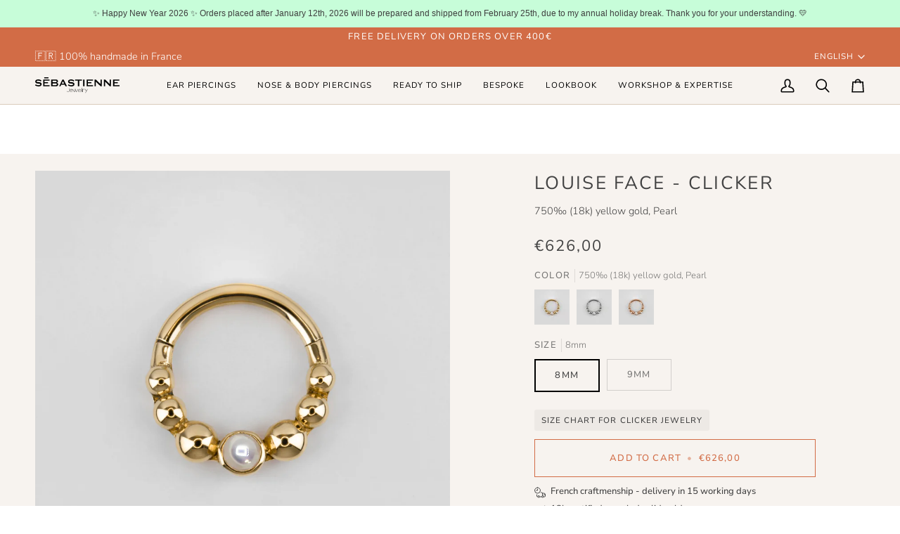

--- FILE ---
content_type: text/html; charset=utf-8
request_url: https://sebastiennejewelry.com/products/louise-face-clicker
body_size: 46262
content:
<!doctype html>




<html class="no-js" lang="en" ><head>

<!-- Google Tag Manager -->
<script>(function(w,d,s,l,i){w[l]=w[l]||[];w[l].push({'gtm.start':
new Date().getTime(),event:'gtm.js'});var f=d.getElementsByTagName(s)[0],
j=d.createElement(s),dl=l!='dataLayer'?'&l='+l:'';j.async=true;j.src=
'https://www.googletagmanager.com/gtm.js?id='+i+dl;f.parentNode.insertBefore(j,f);
})(window,document,'script','dataLayer','GTM-KGTVX7RG');</script>
<!-- End Google Tag Manager -->
  
  <!-- Cookie Bot -->
  <script id="Cookiebot" src="https://consent.cookiebot.com/uc.js" data-cbid="2c287ae3-17f4-4da7-877d-89ee71c5a385"  type="text/javascript" data-widget-enabled="false"></script>
  <!-- Cookie Bot -->

  <meta name="facebook-domain-verification" content="bown3a8np31i3mpew93xdm0uv7grrf" />
  <!-- Facebook Pixel Code -->
<script>
  !function(f,b,e,v,n,t,s)
  {if(f.fbq)return;n=f.fbq=function(){n.callMethod?
  n.callMethod.apply(n,arguments):n.queue.push(arguments)};
  if(!f._fbq)f._fbq=n;n.push=n;n.loaded=!0;n.version='2.0';
  n.queue=[];t=b.createElement(e);t.async=!0;
  t.src=v;s=b.getElementsByTagName(e)[0];
  s.parentNode.insertBefore(t,s)}(window, document,'script',
  'https://connect.facebook.net/en_US/fbevents.js');
  fbq('init', '829594221162874');
  fbq('track', 'PageView');
</script>
<noscript>
  <img height="1" width="1" style="display:none" 
       src="https://www.facebook.com/tr?id=829594221162874&ev=PageView&noscript=1"/>
</noscript>
<!-- End Facebook Pixel Code -->
  
  <meta charset="utf-8">
  <meta http-equiv="X-UA-Compatible" content="IE=edge,chrome=1">
  <meta name="viewport" content="width=device-width,initial-scale=1,viewport-fit=cover">
  
  <script src="https://cdnjs.cloudflare.com/ajax/libs/jquery/2.2.3/jquery.js" type="text/javascript"></script>
 
  
  <meta name="theme-color" content="#d26c46"><link rel="canonical" href="https://sebastiennejewelry.com/products/louise-face-clicker"><!-- ======================= Pipeline Theme V7.4.0 ========================= -->

  <!-- Preloading ================================================================== -->

  <link rel="preconnect" href="https://fonts.shopify.com" crossorigin>
  <link rel="preload" href="//sebastiennejewelry.com/cdn/fonts/nunito_sans/nunitosans_n3.dd449b0f52a6ad3150beb6eb8d82627ea34fcb52.woff2" as="font" type="font/woff2" crossorigin>
  <link rel="preload" href="//sebastiennejewelry.com/cdn/fonts/nunito_sans/nunitosans_n4.0276fe080df0ca4e6a22d9cb55aed3ed5ba6b1da.woff2" as="font" type="font/woff2" crossorigin>
  <link rel="preload" href="//sebastiennejewelry.com/cdn/fonts/nunito_sans/nunitosans_n4.0276fe080df0ca4e6a22d9cb55aed3ed5ba6b1da.woff2" as="font" type="font/woff2" crossorigin>

  <!-- Title and description ================================================ --><link rel="shortcut icon" href="//sebastiennejewelry.com/cdn/shop/files/Sebastienne_icon_web_f0134036-bc79-495c-b96c-116a053fa2f0_32x32.jpg?v=1733233392" type="image/png">
  <title>
    

    Front-facing 18k yellow gold piercing ring with beads and pearl
&ndash; SÉBASTIENNE JEWELRY

  </title><meta name="description" content="Our 18k yellow gold clicker piercing ring with pearl, is shaped like continuous beads, like a pearl necklace to be worn around the ears! Front-facing details, perfect for wear on daith or septum piercing. Handcrafted to order in France. Nickel and cadmium-free.">
  <!-- /snippets/social-meta-tags.liquid --><meta property="og:site_name" content="SÉBASTIENNE JEWELRY">
<meta property="og:url" content="https://sebastiennejewelry.com/products/louise-face-clicker">
<meta property="og:title" content="LOUISE FACE - CLICKER">
<meta property="og:type" content="product">
<meta property="og:description" content="Our 18k yellow gold clicker piercing ring with pearl, is shaped like continuous beads, like a pearl necklace to be worn around the ears! Front-facing details, perfect for wear on daith or septum piercing. Handcrafted to order in France. Nickel and cadmium-free."><meta property="og:price:amount" content="626,00">
  <meta property="og:price:currency" content="EUR">
      <meta property="og:image" content="http://sebastiennejewelry.com/cdn/shop/files/LOUISE100_FLAT_NEW.jpg?v=1747721059">
      <meta property="og:image:secure_url" content="https://sebastiennejewelry.com/cdn/shop/files/LOUISE100_FLAT_NEW.jpg?v=1747721059">
      <meta property="og:image:height" content="2048">
      <meta property="og:image:width" content="2048">
      <meta property="og:image" content="http://sebastiennejewelry.com/cdn/shop/files/LOUISE-PORTE.jpg?v=1747721059">
      <meta property="og:image:secure_url" content="https://sebastiennejewelry.com/cdn/shop/files/LOUISE-PORTE.jpg?v=1747721059">
      <meta property="og:image:height" content="2048">
      <meta property="og:image:width" content="2048">
      <meta property="og:image" content="http://sebastiennejewelry.com/cdn/shop/files/LOUISE-daith_082a33d3-3cf9-40f3-af9f-6907c41f535f.jpg?v=1747721059">
      <meta property="og:image:secure_url" content="https://sebastiennejewelry.com/cdn/shop/files/LOUISE-daith_082a33d3-3cf9-40f3-af9f-6907c41f535f.jpg?v=1747721059">
      <meta property="og:image:height" content="2048">
      <meta property="og:image:width" content="2048">
<meta property="twitter:image" content="http://sebastiennejewelry.com/cdn/shop/files/LOUISE100_FLAT_NEW_1200x1200.jpg?v=1747721059">

<meta name="twitter:site" content="@">
<meta name="twitter:card" content="summary_large_image">
<meta name="twitter:title" content="LOUISE FACE - CLICKER">
<meta name="twitter:description" content="Our 18k yellow gold clicker piercing ring with pearl, is shaped like continuous beads, like a pearl necklace to be worn around the ears! Front-facing details, perfect for wear on daith or septum piercing. Handcrafted to order in France. Nickel and cadmium-free."><!-- CSS ================================================================== -->

  <link href="//sebastiennejewelry.com/cdn/shop/t/51/assets/font-settings.css?v=99379579914093825191756121349" rel="stylesheet" type="text/css" media="all" />

  <!-- /snippets/css-variables.liquid -->


<style data-shopify>

:root {
/* ================ Layout Variables ================ */






--LAYOUT-WIDTH: 1450px;
--LAYOUT-GUTTER: 24px;
--LAYOUT-GUTTER-OFFSET: -24px;
--NAV-GUTTER: 15px;
--LAYOUT-OUTER: 50px;

/* ================ Product video ================ */

--COLOR-VIDEO-BG: #efe6de;


/* ================ Color Variables ================ */

/* === Backgrounds ===*/
--COLOR-BG: #f7f3ef;
--COLOR-BG-ACCENT: #ede7e0;

/* === Text colors ===*/
--COLOR-TEXT-DARK: #1f1919;
--COLOR-TEXT: #424242;
--COLOR-TEXT-LIGHT: #787776;

/* === Bright color ===*/
--COLOR-PRIMARY: #d26c46;
--COLOR-PRIMARY-HOVER: #b34219;
--COLOR-PRIMARY-FADE: rgba(210, 108, 70, 0.05);
--COLOR-PRIMARY-FADE-HOVER: rgba(210, 108, 70, 0.1);--COLOR-PRIMARY-OPPOSITE: #ffffff;

/* === Secondary/link Color ===*/
--COLOR-SECONDARY: #d26c46;
--COLOR-SECONDARY-HOVER: #b34219;
--COLOR-SECONDARY-FADE: rgba(210, 108, 70, 0.05);
--COLOR-SECONDARY-FADE-HOVER: rgba(210, 108, 70, 0.1);--COLOR-SECONDARY-OPPOSITE: #ffffff;

/* === Shades of grey ===*/
--COLOR-A5:  rgba(66, 66, 66, 0.05);
--COLOR-A10: rgba(66, 66, 66, 0.1);
--COLOR-A20: rgba(66, 66, 66, 0.2);
--COLOR-A35: rgba(66, 66, 66, 0.35);
--COLOR-A50: rgba(66, 66, 66, 0.5);
--COLOR-A80: rgba(66, 66, 66, 0.8);
--COLOR-A90: rgba(66, 66, 66, 0.9);
--COLOR-A95: rgba(66, 66, 66, 0.95);


/* ================ Inverted Color Variables ================ */

--INVERSE-BG: #1e2551;
--INVERSE-BG-ACCENT: #1d1d1d;

/* === Text colors ===*/
--INVERSE-TEXT-DARK: #ffffff;
--INVERSE-TEXT: #ffffff;
--INVERSE-TEXT-LIGHT: #bcbecb;

/* === Bright color ===*/
--INVERSE-PRIMARY: #d4774d;
--INVERSE-PRIMARY-HOVER: #bc4c19;
--INVERSE-PRIMARY-FADE: rgba(212, 119, 77, 0.05);
--INVERSE-PRIMARY-FADE-HOVER: rgba(212, 119, 77, 0.1);--INVERSE-PRIMARY-OPPOSITE: #000000;


/* === Second Color ===*/
--INVERSE-SECONDARY: #748cab;
--INVERSE-SECONDARY-HOVER: #3f6493;
--INVERSE-SECONDARY-FADE: rgba(116, 140, 171, 0.05);
--INVERSE-SECONDARY-FADE-HOVER: rgba(116, 140, 171, 0.1);--INVERSE-SECONDARY-OPPOSITE: #ffffff;


/* === Shades of grey ===*/
--INVERSE-A5:  rgba(255, 255, 255, 0.05);
--INVERSE-A10: rgba(255, 255, 255, 0.1);
--INVERSE-A20: rgba(255, 255, 255, 0.2);
--INVERSE-A35: rgba(255, 255, 255, 0.3);
--INVERSE-A80: rgba(255, 255, 255, 0.8);
--INVERSE-A90: rgba(255, 255, 255, 0.9);
--INVERSE-A95: rgba(255, 255, 255, 0.95);


/* ================ Bright Color Variables ================ */

--BRIGHT-BG: #d26c46;
--BRIGHT-BG-ACCENT: #94553a;

/* === Text colors ===*/
--BRIGHT-TEXT-DARK: #ffffff;
--BRIGHT-TEXT: #ffffff;
--BRIGHT-TEXT-LIGHT: #f2d3c8;

/* === Bright color ===*/
--BRIGHT-PRIMARY: #ff763d;
--BRIGHT-PRIMARY-HOVER: #f04600;
--BRIGHT-PRIMARY-FADE: rgba(255, 118, 61, 0.05);
--BRIGHT-PRIMARY-FADE-HOVER: rgba(255, 118, 61, 0.1);--BRIGHT-PRIMARY-OPPOSITE: #000000;


/* === Second Color ===*/
--BRIGHT-SECONDARY: #3d5aff;
--BRIGHT-SECONDARY-HOVER: #0024f0;
--BRIGHT-SECONDARY-FADE: rgba(61, 90, 255, 0.05);
--BRIGHT-SECONDARY-FADE-HOVER: rgba(61, 90, 255, 0.1);--BRIGHT-SECONDARY-OPPOSITE: #ffffff;


/* === Shades of grey ===*/
--BRIGHT-A5:  rgba(255, 255, 255, 0.05);
--BRIGHT-A10: rgba(255, 255, 255, 0.1);
--BRIGHT-A20: rgba(255, 255, 255, 0.2);
--BRIGHT-A35: rgba(255, 255, 255, 0.3);
--BRIGHT-A80: rgba(255, 255, 255, 0.8);
--BRIGHT-A90: rgba(255, 255, 255, 0.9);
--BRIGHT-A95: rgba(255, 255, 255, 0.95);


/* === Account Bar ===*/
--COLOR-ANNOUNCEMENT-BG: #d26c46;
--COLOR-ANNOUNCEMENT-TEXT: #ffffff;

/* === Nav and dropdown link background ===*/
--COLOR-NAV: #f7f3ef;
--COLOR-NAV-TEXT: #000000;
--COLOR-NAV-TEXT-DARK: #000000;
--COLOR-NAV-TEXT-LIGHT: #4a4948;
--COLOR-NAV-BORDER: #d9cbba;
--COLOR-NAV-A10: rgba(0, 0, 0, 0.1);
--COLOR-NAV-A50: rgba(0, 0, 0, 0.5);
--COLOR-HIGHLIGHT-LINK: #d26c46;

/* === Site Footer ===*/
--COLOR-FOOTER-BG: #d9cbba;
--COLOR-FOOTER-TEXT: #000000;
--COLOR-FOOTER-A5: rgba(0, 0, 0, 0.05);
--COLOR-FOOTER-A15: rgba(0, 0, 0, 0.15);
--COLOR-FOOTER-A90: rgba(0, 0, 0, 0.9);

/* === Sub-Footer ===*/
--COLOR-SUB-FOOTER-BG: #d26c46;
--COLOR-SUB-FOOTER-TEXT: #ffffff;
--COLOR-SUB-FOOTER-A5: rgba(255, 255, 255, 0.05);
--COLOR-SUB-FOOTER-A15: rgba(255, 255, 255, 0.15);
--COLOR-SUB-FOOTER-A90: rgba(255, 255, 255, 0.9);

/* === Products ===*/
--PRODUCT-GRID-ASPECT-RATIO: 100%;

/* === Product badges ===*/
--COLOR-BADGE: #ffffff;
--COLOR-BADGE-TEXT: #424242;
--COLOR-BADGE-TEXT-DARK: #1f1919;
--COLOR-BADGE-TEXT-HOVER: #686868;
--COLOR-BADGE-HAIRLINE: #f6f6f6;

/* === Product item slider ===*/--COLOR-PRODUCT-SLIDER: #ffffff;--COLOR-PRODUCT-SLIDER-OPPOSITE: rgba(13, 13, 13, 0.06);/* === disabled form colors ===*/
--COLOR-DISABLED-BG: #e5e1de;
--COLOR-DISABLED-TEXT: #b8b5b2;

--INVERSE-DISABLED-BG: #353b62;
--INVERSE-DISABLED-TEXT: #6d718e;


/* === Tailwind RGBA Palette ===*/
--RGB-CANVAS: 247 243 239;
--RGB-CONTENT: 66 66 66;
--RGB-PRIMARY: 210 108 70;
--RGB-SECONDARY: 210 108 70;

--RGB-DARK-CANVAS: 30 37 81;
--RGB-DARK-CONTENT: 255 255 255;
--RGB-DARK-PRIMARY: 212 119 77;
--RGB-DARK-SECONDARY: 116 140 171;

--RGB-BRIGHT-CANVAS: 210 108 70;
--RGB-BRIGHT-CONTENT: 255 255 255;
--RGB-BRIGHT-PRIMARY: 255 118 61;
--RGB-BRIGHT-SECONDARY: 61 90 255;

--RGB-PRIMARY-CONTRAST: 255 255 255;
--RGB-SECONDARY-CONTRAST: 255 255 255;

--RGB-DARK-PRIMARY-CONTRAST: 0 0 0;
--RGB-DARK-SECONDARY-CONTRAST: 255 255 255;

--RGB-BRIGHT-PRIMARY-CONTRAST: 0 0 0;
--RGB-BRIGHT-SECONDARY-CONTRAST: 255 255 255;


/* === Button Radius === */
--BUTTON-RADIUS: 0px;


/* === Icon Stroke Width === */
--ICON-STROKE-WIDTH: 2px;


/* ================ Typography ================ */

--FONT-STACK-BODY: "Nunito Sans", sans-serif;
--FONT-STYLE-BODY: normal;
--FONT-WEIGHT-BODY: 300;
--FONT-WEIGHT-BODY-BOLD: 400;
--FONT-ADJUST-BODY: 1.0;

  --FONT-BODY-TRANSFORM: none;
  --FONT-BODY-LETTER-SPACING: normal;


--FONT-STACK-HEADING: "Nunito Sans", sans-serif;
--FONT-STYLE-HEADING: normal;
--FONT-WEIGHT-HEADING: 400;
--FONT-WEIGHT-HEADING-BOLD: 500;
--FONT-ADJUST-HEADING: 1.0;

  --FONT-HEADING-TRANSFORM: uppercase;
  --FONT-HEADING-LETTER-SPACING: 0.09em;

--FONT-STACK-ACCENT: "Nunito Sans", sans-serif;
--FONT-STYLE-ACCENT: normal;
--FONT-WEIGHT-ACCENT: 400;
--FONT-WEIGHT-ACCENT-BOLD: 500;
--FONT-ADJUST-ACCENT: 1.0;

  --FONT-ACCENT-TRANSFORM: uppercase;
  --FONT-ACCENT-LETTER-SPACING: 0.09em;

--TYPE-STACK-NAV: "Nunito Sans", sans-serif;
--TYPE-STYLE-NAV: normal;
--TYPE-ADJUST-NAV: 1.0;
--TYPE-WEIGHT-NAV: 400;

  --FONT-NAV-TRANSFORM: uppercase;
  --FONT-NAV-LETTER-SPACING: 0.09em;

--TYPE-STACK-BUTTON: "Nunito Sans", sans-serif;
--TYPE-STYLE-BUTTON: normal;
--TYPE-ADJUST-BUTTON: 1.0;
--TYPE-WEIGHT-BUTTON: 500;

  --FONT-BUTTON-TRANSFORM: uppercase;
  --FONT-BUTTON-LETTER-SPACING: 0.09em;

--TYPE-STACK-KICKER: "Nunito Sans", sans-serif;
--TYPE-STYLE-KICKER: normal;
--TYPE-ADJUST-KICKER: 1.0;
--TYPE-WEIGHT-KICKER: 500;

  --FONT-KICKER-TRANSFORM: uppercase;
  --FONT-KICKER-LETTER-SPACING: 0.09em;


--ICO-SELECT: url('//sebastiennejewelry.com/cdn/shop/t/51/assets/ico-select.svg?v=14349813795174062151751306700');

/* ================ Photo correction ================ */
--PHOTO-CORRECTION: 100%;



}


/* ================ Typography ================ */
/* ================ type-scale.com ============ */

/* 1.16 base 13 */
:root {
 --font-1: 10px;
 --font-2: 11.3px;
 --font-3: 12px;
 --font-4: 13px;
 --font-5: 15.5px;
 --font-6: 17px;
 --font-7: 20px;
 --font-8: 23.5px;
 --font-9: 27px;
 --font-10:32px;
 --font-11:37px;
 --font-12:43px;
 --font-13:49px;
 --font-14:57px;
 --font-15:67px;
}

/* 1.175 base 13.5 */
@media only screen and (min-width: 480px) and (max-width: 1099px) {
  :root {
    --font-1: 10px;
    --font-2: 11.5px;
    --font-3: 12.5px;
    --font-4: 13.5px;
    --font-5: 16px;
    --font-6: 18px;
    --font-7: 21px;
    --font-8: 25px;
    --font-9: 29px;
    --font-10:34px;
    --font-11:40px;
    --font-12:47px;
    --font-13:56px;
    --font-14:65px;
   --font-15:77px;
  }
}
/* 1.22 base 14.5 */
@media only screen and (min-width: 1100px) {
  :root {
    --font-1: 10px;
    --font-2: 11.5px;
    --font-3: 13px;
    --font-4: 14.5px;
    --font-5: 17.5px;
    --font-6: 22px;
    --font-7: 26px;
    --font-8: 32px;
    --font-9: 39px;
    --font-10:48px;
    --font-11:58px;
    --font-12:71px;
    --font-13:87px;
    --font-14:106px;
    --font-15:129px;
 }
}


</style>


  <link href="//sebastiennejewelry.com/cdn/shop/t/51/assets/theme.css?v=48259545765744443621751306674" rel="stylesheet" type="text/css" media="all" />

  <script>
    document.documentElement.className = document.documentElement.className.replace('no-js', 'js');

    
      document.documentElement.classList.add('aos-initialized');let root = '/';
    if (root[root.length - 1] !== '/') {
      root = `${root}/`;
    }
    var theme = {
      routes: {
        root_url: root,
        cart: '/cart',
        cart_add_url: '/cart/add',
        product_recommendations_url: '/recommendations/products',
        account_addresses_url: '/account/addresses',
        predictive_search_url: '/search/suggest'
      },
      state: {
        cartOpen: null,
      },
      sizes: {
        small: 480,
        medium: 768,
        large: 1100,
        widescreen: 1400
      },
      assets: {
        photoswipe: '//sebastiennejewelry.com/cdn/shop/t/51/assets/photoswipe.js?v=169308975333299535361751306669',
        smoothscroll: '//sebastiennejewelry.com/cdn/shop/t/51/assets/smoothscroll.js?v=37906625415260927261751306670',
        swatches: '//sebastiennejewelry.com/cdn/shop/t/51/assets/swatches.json?v=154940297821828866241751306672',
        noImage: '//sebastiennejewelry.com/cdn/shopifycloud/storefront/assets/no-image-2048-a2addb12.gif',
        base: '//sebastiennejewelry.com/cdn/shop/t/51/assets/'
      },
      strings: {
        swatchesKey: "Color, Colour",
        addToCart: "Add to Cart",
        estimateShipping: "Estimate shipping",
        noShippingAvailable: "We do not ship to this destination.",
        free: "Free",
        from: "From",
        preOrder: "Pre-order",
        soldOut: "Sold Out",
        sale: "Sale",
        subscription: "Subscription",
        unavailable: "Unavailable",
        unitPrice: "Unit price",
        unitPriceSeparator: "per",
        stockout: "All available stock is in cart",
        products: "Products",
        pages: "Pages",
        collections: "Collections",
        resultsFor: "Results for",
        noResultsFor: "No results for",
        articles: "Articles",
        successMessage: "Link copied to clipboard",
      },
      settings: {
        badge_sale_type: "percentage",
        animate_hover: true,
        animate_scroll: true,
        show_locale_desktop: null,
        show_locale_mobile: null,
        show_currency_desktop: null,
        show_currency_mobile: null,
        currency_select_type: "country",
        currency_code_enable: false,
        cycle_images_hover_delay: 0.5
      },
      info: {
        name: 'pipeline'
      },
      version: '7.4.0',
      moneyFormat: "€{{amount_with_comma_separator}}",
      shopCurrency: "EUR",
      currencyCode: "EUR"
    }
    let windowInnerHeight = window.innerHeight;
    document.documentElement.style.setProperty('--full-screen', `${windowInnerHeight}px`);
    document.documentElement.style.setProperty('--three-quarters', `${windowInnerHeight * 0.75}px`);
    document.documentElement.style.setProperty('--two-thirds', `${windowInnerHeight * 0.66}px`);
    document.documentElement.style.setProperty('--one-half', `${windowInnerHeight * 0.5}px`);
    document.documentElement.style.setProperty('--one-third', `${windowInnerHeight * 0.33}px`);
    document.documentElement.style.setProperty('--one-fifth', `${windowInnerHeight * 0.2}px`);

    window.isRTL = document.documentElement.getAttribute('dir') === 'rtl';
  </script><!-- Theme Javascript ============================================================== -->
  <script src="//sebastiennejewelry.com/cdn/shop/t/51/assets/vendor.js?v=69555399850987115801751306677" defer="defer"></script>
  <script src="//sebastiennejewelry.com/cdn/shop/t/51/assets/theme.js?v=119443107200399286911751306675" defer="defer"></script>

  <script>
    (function () {
      function onPageShowEvents() {
        if ('requestIdleCallback' in window) {
          requestIdleCallback(initCartEvent, { timeout: 500 })
        } else {
          initCartEvent()
        }
        function initCartEvent(){
          window.fetch(window.theme.routes.cart + '.js')
          .then((response) => {
            if(!response.ok){
              throw {status: response.statusText};
            }
            return response.json();
          })
          .then((response) => {
            document.dispatchEvent(new CustomEvent('theme:cart:change', {
              detail: {
                cart: response,
              },
              bubbles: true,
            }));
            return response;
          })
          .catch((e) => {
            console.error(e);
          });
        }
      };
      window.onpageshow = onPageShowEvents;
    })();
  </script>

  <script type="text/javascript">
    if (window.MSInputMethodContext && document.documentMode) {
      var scripts = document.getElementsByTagName('script')[0];
      var polyfill = document.createElement("script");
      polyfill.defer = true;
      polyfill.src = "//sebastiennejewelry.com/cdn/shop/t/51/assets/ie11.js?v=144489047535103983231751306667";

      scripts.parentNode.insertBefore(polyfill, scripts);
    }
  </script>

  <!-- Shopify app scripts =========================================================== -->
  <script>window.performance && window.performance.mark && window.performance.mark('shopify.content_for_header.start');</script><meta id="shopify-digital-wallet" name="shopify-digital-wallet" content="/49273438376/digital_wallets/dialog">
<meta name="shopify-checkout-api-token" content="5d3d094e4c43bf345cda9d1af786a356">
<meta id="in-context-paypal-metadata" data-shop-id="49273438376" data-venmo-supported="false" data-environment="production" data-locale="en_US" data-paypal-v4="true" data-currency="EUR">
<link rel="alternate" hreflang="x-default" href="https://sebastiennejewelry.com/products/louise-face-clicker">
<link rel="alternate" hreflang="en" href="https://sebastiennejewelry.com/products/louise-face-clicker">
<link rel="alternate" hreflang="fr" href="https://sebastiennejewelry.com/fr/products/louise-face-clicker">
<link rel="alternate" type="application/json+oembed" href="https://sebastiennejewelry.com/products/louise-face-clicker.oembed">
<script async="async" src="/checkouts/internal/preloads.js?locale=en-FR"></script>
<link rel="preconnect" href="https://shop.app" crossorigin="anonymous">
<script async="async" src="https://shop.app/checkouts/internal/preloads.js?locale=en-FR&shop_id=49273438376" crossorigin="anonymous"></script>
<script id="apple-pay-shop-capabilities" type="application/json">{"shopId":49273438376,"countryCode":"FR","currencyCode":"EUR","merchantCapabilities":["supports3DS"],"merchantId":"gid:\/\/shopify\/Shop\/49273438376","merchantName":"SÉBASTIENNE JEWELRY","requiredBillingContactFields":["postalAddress","email","phone"],"requiredShippingContactFields":["postalAddress","email","phone"],"shippingType":"shipping","supportedNetworks":["visa","masterCard","amex","maestro"],"total":{"type":"pending","label":"SÉBASTIENNE JEWELRY","amount":"1.00"},"shopifyPaymentsEnabled":true,"supportsSubscriptions":true}</script>
<script id="shopify-features" type="application/json">{"accessToken":"5d3d094e4c43bf345cda9d1af786a356","betas":["rich-media-storefront-analytics"],"domain":"sebastiennejewelry.com","predictiveSearch":true,"shopId":49273438376,"locale":"en"}</script>
<script>var Shopify = Shopify || {};
Shopify.shop = "sebastiennejewelry.myshopify.com";
Shopify.locale = "en";
Shopify.currency = {"active":"EUR","rate":"1.0"};
Shopify.country = "FR";
Shopify.theme = {"name":"Pierre-Jean - Auto-entreprise+tr...","id":182098624836,"schema_name":"Pipeline","schema_version":"7.4.0","theme_store_id":739,"role":"main"};
Shopify.theme.handle = "null";
Shopify.theme.style = {"id":null,"handle":null};
Shopify.cdnHost = "sebastiennejewelry.com/cdn";
Shopify.routes = Shopify.routes || {};
Shopify.routes.root = "/";</script>
<script type="module">!function(o){(o.Shopify=o.Shopify||{}).modules=!0}(window);</script>
<script>!function(o){function n(){var o=[];function n(){o.push(Array.prototype.slice.apply(arguments))}return n.q=o,n}var t=o.Shopify=o.Shopify||{};t.loadFeatures=n(),t.autoloadFeatures=n()}(window);</script>
<script>
  window.ShopifyPay = window.ShopifyPay || {};
  window.ShopifyPay.apiHost = "shop.app\/pay";
  window.ShopifyPay.redirectState = null;
</script>
<script id="shop-js-analytics" type="application/json">{"pageType":"product"}</script>
<script defer="defer" async type="module" src="//sebastiennejewelry.com/cdn/shopifycloud/shop-js/modules/v2/client.init-shop-cart-sync_BApSsMSl.en.esm.js"></script>
<script defer="defer" async type="module" src="//sebastiennejewelry.com/cdn/shopifycloud/shop-js/modules/v2/chunk.common_CBoos6YZ.esm.js"></script>
<script type="module">
  await import("//sebastiennejewelry.com/cdn/shopifycloud/shop-js/modules/v2/client.init-shop-cart-sync_BApSsMSl.en.esm.js");
await import("//sebastiennejewelry.com/cdn/shopifycloud/shop-js/modules/v2/chunk.common_CBoos6YZ.esm.js");

  window.Shopify.SignInWithShop?.initShopCartSync?.({"fedCMEnabled":true,"windoidEnabled":true});

</script>
<script>
  window.Shopify = window.Shopify || {};
  if (!window.Shopify.featureAssets) window.Shopify.featureAssets = {};
  window.Shopify.featureAssets['shop-js'] = {"shop-cart-sync":["modules/v2/client.shop-cart-sync_DJczDl9f.en.esm.js","modules/v2/chunk.common_CBoos6YZ.esm.js"],"init-fed-cm":["modules/v2/client.init-fed-cm_BzwGC0Wi.en.esm.js","modules/v2/chunk.common_CBoos6YZ.esm.js"],"init-windoid":["modules/v2/client.init-windoid_BS26ThXS.en.esm.js","modules/v2/chunk.common_CBoos6YZ.esm.js"],"shop-cash-offers":["modules/v2/client.shop-cash-offers_DthCPNIO.en.esm.js","modules/v2/chunk.common_CBoos6YZ.esm.js","modules/v2/chunk.modal_Bu1hFZFC.esm.js"],"shop-button":["modules/v2/client.shop-button_D_JX508o.en.esm.js","modules/v2/chunk.common_CBoos6YZ.esm.js"],"init-shop-email-lookup-coordinator":["modules/v2/client.init-shop-email-lookup-coordinator_DFwWcvrS.en.esm.js","modules/v2/chunk.common_CBoos6YZ.esm.js"],"shop-toast-manager":["modules/v2/client.shop-toast-manager_tEhgP2F9.en.esm.js","modules/v2/chunk.common_CBoos6YZ.esm.js"],"shop-login-button":["modules/v2/client.shop-login-button_DwLgFT0K.en.esm.js","modules/v2/chunk.common_CBoos6YZ.esm.js","modules/v2/chunk.modal_Bu1hFZFC.esm.js"],"avatar":["modules/v2/client.avatar_BTnouDA3.en.esm.js"],"init-shop-cart-sync":["modules/v2/client.init-shop-cart-sync_BApSsMSl.en.esm.js","modules/v2/chunk.common_CBoos6YZ.esm.js"],"pay-button":["modules/v2/client.pay-button_BuNmcIr_.en.esm.js","modules/v2/chunk.common_CBoos6YZ.esm.js"],"init-shop-for-new-customer-accounts":["modules/v2/client.init-shop-for-new-customer-accounts_DrjXSI53.en.esm.js","modules/v2/client.shop-login-button_DwLgFT0K.en.esm.js","modules/v2/chunk.common_CBoos6YZ.esm.js","modules/v2/chunk.modal_Bu1hFZFC.esm.js"],"init-customer-accounts-sign-up":["modules/v2/client.init-customer-accounts-sign-up_TlVCiykN.en.esm.js","modules/v2/client.shop-login-button_DwLgFT0K.en.esm.js","modules/v2/chunk.common_CBoos6YZ.esm.js","modules/v2/chunk.modal_Bu1hFZFC.esm.js"],"shop-follow-button":["modules/v2/client.shop-follow-button_C5D3XtBb.en.esm.js","modules/v2/chunk.common_CBoos6YZ.esm.js","modules/v2/chunk.modal_Bu1hFZFC.esm.js"],"checkout-modal":["modules/v2/client.checkout-modal_8TC_1FUY.en.esm.js","modules/v2/chunk.common_CBoos6YZ.esm.js","modules/v2/chunk.modal_Bu1hFZFC.esm.js"],"init-customer-accounts":["modules/v2/client.init-customer-accounts_C0Oh2ljF.en.esm.js","modules/v2/client.shop-login-button_DwLgFT0K.en.esm.js","modules/v2/chunk.common_CBoos6YZ.esm.js","modules/v2/chunk.modal_Bu1hFZFC.esm.js"],"lead-capture":["modules/v2/client.lead-capture_Cq0gfm7I.en.esm.js","modules/v2/chunk.common_CBoos6YZ.esm.js","modules/v2/chunk.modal_Bu1hFZFC.esm.js"],"shop-login":["modules/v2/client.shop-login_BmtnoEUo.en.esm.js","modules/v2/chunk.common_CBoos6YZ.esm.js","modules/v2/chunk.modal_Bu1hFZFC.esm.js"],"payment-terms":["modules/v2/client.payment-terms_BHOWV7U_.en.esm.js","modules/v2/chunk.common_CBoos6YZ.esm.js","modules/v2/chunk.modal_Bu1hFZFC.esm.js"]};
</script>
<script>(function() {
  var isLoaded = false;
  function asyncLoad() {
    if (isLoaded) return;
    isLoaded = true;
    var urls = ["https:\/\/plugin.brevo.com\/integrations\/api\/automation\/script?user_connection_id=63e78ccc07b197200f554cda\u0026ma-key=ux47tazuutcjotuyjktm6\u0026shop=sebastiennejewelry.myshopify.com","https:\/\/plugin.brevo.com\/integrations\/api\/sy\/cart_tracking\/script?ma-key=ux47tazuutcjotuyjktm6\u0026user_connection_id=63e78ccc07b197200f554cda\u0026shop=sebastiennejewelry.myshopify.com","https:\/\/cdn.hextom.com\/js\/quickannouncementbar.js?shop=sebastiennejewelry.myshopify.com"];
    for (var i = 0; i < urls.length; i++) {
      var s = document.createElement('script');
      s.type = 'text/javascript';
      s.async = true;
      s.src = urls[i];
      var x = document.getElementsByTagName('script')[0];
      x.parentNode.insertBefore(s, x);
    }
  };
  if(window.attachEvent) {
    window.attachEvent('onload', asyncLoad);
  } else {
    window.addEventListener('load', asyncLoad, false);
  }
})();</script>
<script id="__st">var __st={"a":49273438376,"offset":3600,"reqid":"63de5092-909c-456b-b957-4db66f5e9470-1768860184","pageurl":"sebastiennejewelry.com\/products\/louise-face-clicker","u":"d04bed8fea7c","p":"product","rtyp":"product","rid":8798326260036};</script>
<script>window.ShopifyPaypalV4VisibilityTracking = true;</script>
<script id="captcha-bootstrap">!function(){'use strict';const t='contact',e='account',n='new_comment',o=[[t,t],['blogs',n],['comments',n],[t,'customer']],c=[[e,'customer_login'],[e,'guest_login'],[e,'recover_customer_password'],[e,'create_customer']],r=t=>t.map((([t,e])=>`form[action*='/${t}']:not([data-nocaptcha='true']) input[name='form_type'][value='${e}']`)).join(','),a=t=>()=>t?[...document.querySelectorAll(t)].map((t=>t.form)):[];function s(){const t=[...o],e=r(t);return a(e)}const i='password',u='form_key',d=['recaptcha-v3-token','g-recaptcha-response','h-captcha-response',i],f=()=>{try{return window.sessionStorage}catch{return}},m='__shopify_v',_=t=>t.elements[u];function p(t,e,n=!1){try{const o=window.sessionStorage,c=JSON.parse(o.getItem(e)),{data:r}=function(t){const{data:e,action:n}=t;return t[m]||n?{data:e,action:n}:{data:t,action:n}}(c);for(const[e,n]of Object.entries(r))t.elements[e]&&(t.elements[e].value=n);n&&o.removeItem(e)}catch(o){console.error('form repopulation failed',{error:o})}}const l='form_type',E='cptcha';function T(t){t.dataset[E]=!0}const w=window,h=w.document,L='Shopify',v='ce_forms',y='captcha';let A=!1;((t,e)=>{const n=(g='f06e6c50-85a8-45c8-87d0-21a2b65856fe',I='https://cdn.shopify.com/shopifycloud/storefront-forms-hcaptcha/ce_storefront_forms_captcha_hcaptcha.v1.5.2.iife.js',D={infoText:'Protected by hCaptcha',privacyText:'Privacy',termsText:'Terms'},(t,e,n)=>{const o=w[L][v],c=o.bindForm;if(c)return c(t,g,e,D).then(n);var r;o.q.push([[t,g,e,D],n]),r=I,A||(h.body.append(Object.assign(h.createElement('script'),{id:'captcha-provider',async:!0,src:r})),A=!0)});var g,I,D;w[L]=w[L]||{},w[L][v]=w[L][v]||{},w[L][v].q=[],w[L][y]=w[L][y]||{},w[L][y].protect=function(t,e){n(t,void 0,e),T(t)},Object.freeze(w[L][y]),function(t,e,n,w,h,L){const[v,y,A,g]=function(t,e,n){const i=e?o:[],u=t?c:[],d=[...i,...u],f=r(d),m=r(i),_=r(d.filter((([t,e])=>n.includes(e))));return[a(f),a(m),a(_),s()]}(w,h,L),I=t=>{const e=t.target;return e instanceof HTMLFormElement?e:e&&e.form},D=t=>v().includes(t);t.addEventListener('submit',(t=>{const e=I(t);if(!e)return;const n=D(e)&&!e.dataset.hcaptchaBound&&!e.dataset.recaptchaBound,o=_(e),c=g().includes(e)&&(!o||!o.value);(n||c)&&t.preventDefault(),c&&!n&&(function(t){try{if(!f())return;!function(t){const e=f();if(!e)return;const n=_(t);if(!n)return;const o=n.value;o&&e.removeItem(o)}(t);const e=Array.from(Array(32),(()=>Math.random().toString(36)[2])).join('');!function(t,e){_(t)||t.append(Object.assign(document.createElement('input'),{type:'hidden',name:u})),t.elements[u].value=e}(t,e),function(t,e){const n=f();if(!n)return;const o=[...t.querySelectorAll(`input[type='${i}']`)].map((({name:t})=>t)),c=[...d,...o],r={};for(const[a,s]of new FormData(t).entries())c.includes(a)||(r[a]=s);n.setItem(e,JSON.stringify({[m]:1,action:t.action,data:r}))}(t,e)}catch(e){console.error('failed to persist form',e)}}(e),e.submit())}));const S=(t,e)=>{t&&!t.dataset[E]&&(n(t,e.some((e=>e===t))),T(t))};for(const o of['focusin','change'])t.addEventListener(o,(t=>{const e=I(t);D(e)&&S(e,y())}));const B=e.get('form_key'),M=e.get(l),P=B&&M;t.addEventListener('DOMContentLoaded',(()=>{const t=y();if(P)for(const e of t)e.elements[l].value===M&&p(e,B);[...new Set([...A(),...v().filter((t=>'true'===t.dataset.shopifyCaptcha))])].forEach((e=>S(e,t)))}))}(h,new URLSearchParams(w.location.search),n,t,e,['guest_login'])})(!0,!0)}();</script>
<script integrity="sha256-4kQ18oKyAcykRKYeNunJcIwy7WH5gtpwJnB7kiuLZ1E=" data-source-attribution="shopify.loadfeatures" defer="defer" src="//sebastiennejewelry.com/cdn/shopifycloud/storefront/assets/storefront/load_feature-a0a9edcb.js" crossorigin="anonymous"></script>
<script crossorigin="anonymous" defer="defer" src="//sebastiennejewelry.com/cdn/shopifycloud/storefront/assets/shopify_pay/storefront-65b4c6d7.js?v=20250812"></script>
<script data-source-attribution="shopify.dynamic_checkout.dynamic.init">var Shopify=Shopify||{};Shopify.PaymentButton=Shopify.PaymentButton||{isStorefrontPortableWallets:!0,init:function(){window.Shopify.PaymentButton.init=function(){};var t=document.createElement("script");t.src="https://sebastiennejewelry.com/cdn/shopifycloud/portable-wallets/latest/portable-wallets.en.js",t.type="module",document.head.appendChild(t)}};
</script>
<script data-source-attribution="shopify.dynamic_checkout.buyer_consent">
  function portableWalletsHideBuyerConsent(e){var t=document.getElementById("shopify-buyer-consent"),n=document.getElementById("shopify-subscription-policy-button");t&&n&&(t.classList.add("hidden"),t.setAttribute("aria-hidden","true"),n.removeEventListener("click",e))}function portableWalletsShowBuyerConsent(e){var t=document.getElementById("shopify-buyer-consent"),n=document.getElementById("shopify-subscription-policy-button");t&&n&&(t.classList.remove("hidden"),t.removeAttribute("aria-hidden"),n.addEventListener("click",e))}window.Shopify?.PaymentButton&&(window.Shopify.PaymentButton.hideBuyerConsent=portableWalletsHideBuyerConsent,window.Shopify.PaymentButton.showBuyerConsent=portableWalletsShowBuyerConsent);
</script>
<script data-source-attribution="shopify.dynamic_checkout.cart.bootstrap">document.addEventListener("DOMContentLoaded",(function(){function t(){return document.querySelector("shopify-accelerated-checkout-cart, shopify-accelerated-checkout")}if(t())Shopify.PaymentButton.init();else{new MutationObserver((function(e,n){t()&&(Shopify.PaymentButton.init(),n.disconnect())})).observe(document.body,{childList:!0,subtree:!0})}}));
</script>
<link id="shopify-accelerated-checkout-styles" rel="stylesheet" media="screen" href="https://sebastiennejewelry.com/cdn/shopifycloud/portable-wallets/latest/accelerated-checkout-backwards-compat.css" crossorigin="anonymous">
<style id="shopify-accelerated-checkout-cart">
        #shopify-buyer-consent {
  margin-top: 1em;
  display: inline-block;
  width: 100%;
}

#shopify-buyer-consent.hidden {
  display: none;
}

#shopify-subscription-policy-button {
  background: none;
  border: none;
  padding: 0;
  text-decoration: underline;
  font-size: inherit;
  cursor: pointer;
}

#shopify-subscription-policy-button::before {
  box-shadow: none;
}

      </style>

<script>window.performance && window.performance.mark && window.performance.mark('shopify.content_for_header.end');</script>



    <!-- Clarity Tracking Code for https://sebastiennejewelry.com/fr -->

      <script type="text/javascript">
        (function(c,l,a,r,i,t,y){
            c[a]=c[a]||function(){(c[a].q=c[a].q||[]).push(arguments)};
            t=l.createElement(r);t.async=1;t.src="https://www.clarity.ms/tag/"+i;
            y=l.getElementsByTagName(r)[0];y.parentNode.insertBefore(t,y);
        })(window, document, "clarity", "script", "rhxikhly7z");
      </script>
  
<script src="https://cdn.shopify.com/extensions/6da6ffdd-cf2b-4a18-80e5-578ff81399ca/klarna-on-site-messaging-33/assets/index.js" type="text/javascript" defer="defer"></script>
<link href="https://monorail-edge.shopifysvc.com" rel="dns-prefetch">
<script>(function(){if ("sendBeacon" in navigator && "performance" in window) {try {var session_token_from_headers = performance.getEntriesByType('navigation')[0].serverTiming.find(x => x.name == '_s').description;} catch {var session_token_from_headers = undefined;}var session_cookie_matches = document.cookie.match(/_shopify_s=([^;]*)/);var session_token_from_cookie = session_cookie_matches && session_cookie_matches.length === 2 ? session_cookie_matches[1] : "";var session_token = session_token_from_headers || session_token_from_cookie || "";function handle_abandonment_event(e) {var entries = performance.getEntries().filter(function(entry) {return /monorail-edge.shopifysvc.com/.test(entry.name);});if (!window.abandonment_tracked && entries.length === 0) {window.abandonment_tracked = true;var currentMs = Date.now();var navigation_start = performance.timing.navigationStart;var payload = {shop_id: 49273438376,url: window.location.href,navigation_start,duration: currentMs - navigation_start,session_token,page_type: "product"};window.navigator.sendBeacon("https://monorail-edge.shopifysvc.com/v1/produce", JSON.stringify({schema_id: "online_store_buyer_site_abandonment/1.1",payload: payload,metadata: {event_created_at_ms: currentMs,event_sent_at_ms: currentMs}}));}}window.addEventListener('pagehide', handle_abandonment_event);}}());</script>
<script id="web-pixels-manager-setup">(function e(e,d,r,n,o){if(void 0===o&&(o={}),!Boolean(null===(a=null===(i=window.Shopify)||void 0===i?void 0:i.analytics)||void 0===a?void 0:a.replayQueue)){var i,a;window.Shopify=window.Shopify||{};var t=window.Shopify;t.analytics=t.analytics||{};var s=t.analytics;s.replayQueue=[],s.publish=function(e,d,r){return s.replayQueue.push([e,d,r]),!0};try{self.performance.mark("wpm:start")}catch(e){}var l=function(){var e={modern:/Edge?\/(1{2}[4-9]|1[2-9]\d|[2-9]\d{2}|\d{4,})\.\d+(\.\d+|)|Firefox\/(1{2}[4-9]|1[2-9]\d|[2-9]\d{2}|\d{4,})\.\d+(\.\d+|)|Chrom(ium|e)\/(9{2}|\d{3,})\.\d+(\.\d+|)|(Maci|X1{2}).+ Version\/(15\.\d+|(1[6-9]|[2-9]\d|\d{3,})\.\d+)([,.]\d+|)( \(\w+\)|)( Mobile\/\w+|) Safari\/|Chrome.+OPR\/(9{2}|\d{3,})\.\d+\.\d+|(CPU[ +]OS|iPhone[ +]OS|CPU[ +]iPhone|CPU IPhone OS|CPU iPad OS)[ +]+(15[._]\d+|(1[6-9]|[2-9]\d|\d{3,})[._]\d+)([._]\d+|)|Android:?[ /-](13[3-9]|1[4-9]\d|[2-9]\d{2}|\d{4,})(\.\d+|)(\.\d+|)|Android.+Firefox\/(13[5-9]|1[4-9]\d|[2-9]\d{2}|\d{4,})\.\d+(\.\d+|)|Android.+Chrom(ium|e)\/(13[3-9]|1[4-9]\d|[2-9]\d{2}|\d{4,})\.\d+(\.\d+|)|SamsungBrowser\/([2-9]\d|\d{3,})\.\d+/,legacy:/Edge?\/(1[6-9]|[2-9]\d|\d{3,})\.\d+(\.\d+|)|Firefox\/(5[4-9]|[6-9]\d|\d{3,})\.\d+(\.\d+|)|Chrom(ium|e)\/(5[1-9]|[6-9]\d|\d{3,})\.\d+(\.\d+|)([\d.]+$|.*Safari\/(?![\d.]+ Edge\/[\d.]+$))|(Maci|X1{2}).+ Version\/(10\.\d+|(1[1-9]|[2-9]\d|\d{3,})\.\d+)([,.]\d+|)( \(\w+\)|)( Mobile\/\w+|) Safari\/|Chrome.+OPR\/(3[89]|[4-9]\d|\d{3,})\.\d+\.\d+|(CPU[ +]OS|iPhone[ +]OS|CPU[ +]iPhone|CPU IPhone OS|CPU iPad OS)[ +]+(10[._]\d+|(1[1-9]|[2-9]\d|\d{3,})[._]\d+)([._]\d+|)|Android:?[ /-](13[3-9]|1[4-9]\d|[2-9]\d{2}|\d{4,})(\.\d+|)(\.\d+|)|Mobile Safari.+OPR\/([89]\d|\d{3,})\.\d+\.\d+|Android.+Firefox\/(13[5-9]|1[4-9]\d|[2-9]\d{2}|\d{4,})\.\d+(\.\d+|)|Android.+Chrom(ium|e)\/(13[3-9]|1[4-9]\d|[2-9]\d{2}|\d{4,})\.\d+(\.\d+|)|Android.+(UC? ?Browser|UCWEB|U3)[ /]?(15\.([5-9]|\d{2,})|(1[6-9]|[2-9]\d|\d{3,})\.\d+)\.\d+|SamsungBrowser\/(5\.\d+|([6-9]|\d{2,})\.\d+)|Android.+MQ{2}Browser\/(14(\.(9|\d{2,})|)|(1[5-9]|[2-9]\d|\d{3,})(\.\d+|))(\.\d+|)|K[Aa][Ii]OS\/(3\.\d+|([4-9]|\d{2,})\.\d+)(\.\d+|)/},d=e.modern,r=e.legacy,n=navigator.userAgent;return n.match(d)?"modern":n.match(r)?"legacy":"unknown"}(),u="modern"===l?"modern":"legacy",c=(null!=n?n:{modern:"",legacy:""})[u],f=function(e){return[e.baseUrl,"/wpm","/b",e.hashVersion,"modern"===e.buildTarget?"m":"l",".js"].join("")}({baseUrl:d,hashVersion:r,buildTarget:u}),m=function(e){var d=e.version,r=e.bundleTarget,n=e.surface,o=e.pageUrl,i=e.monorailEndpoint;return{emit:function(e){var a=e.status,t=e.errorMsg,s=(new Date).getTime(),l=JSON.stringify({metadata:{event_sent_at_ms:s},events:[{schema_id:"web_pixels_manager_load/3.1",payload:{version:d,bundle_target:r,page_url:o,status:a,surface:n,error_msg:t},metadata:{event_created_at_ms:s}}]});if(!i)return console&&console.warn&&console.warn("[Web Pixels Manager] No Monorail endpoint provided, skipping logging."),!1;try{return self.navigator.sendBeacon.bind(self.navigator)(i,l)}catch(e){}var u=new XMLHttpRequest;try{return u.open("POST",i,!0),u.setRequestHeader("Content-Type","text/plain"),u.send(l),!0}catch(e){return console&&console.warn&&console.warn("[Web Pixels Manager] Got an unhandled error while logging to Monorail."),!1}}}}({version:r,bundleTarget:l,surface:e.surface,pageUrl:self.location.href,monorailEndpoint:e.monorailEndpoint});try{o.browserTarget=l,function(e){var d=e.src,r=e.async,n=void 0===r||r,o=e.onload,i=e.onerror,a=e.sri,t=e.scriptDataAttributes,s=void 0===t?{}:t,l=document.createElement("script"),u=document.querySelector("head"),c=document.querySelector("body");if(l.async=n,l.src=d,a&&(l.integrity=a,l.crossOrigin="anonymous"),s)for(var f in s)if(Object.prototype.hasOwnProperty.call(s,f))try{l.dataset[f]=s[f]}catch(e){}if(o&&l.addEventListener("load",o),i&&l.addEventListener("error",i),u)u.appendChild(l);else{if(!c)throw new Error("Did not find a head or body element to append the script");c.appendChild(l)}}({src:f,async:!0,onload:function(){if(!function(){var e,d;return Boolean(null===(d=null===(e=window.Shopify)||void 0===e?void 0:e.analytics)||void 0===d?void 0:d.initialized)}()){var d=window.webPixelsManager.init(e)||void 0;if(d){var r=window.Shopify.analytics;r.replayQueue.forEach((function(e){var r=e[0],n=e[1],o=e[2];d.publishCustomEvent(r,n,o)})),r.replayQueue=[],r.publish=d.publishCustomEvent,r.visitor=d.visitor,r.initialized=!0}}},onerror:function(){return m.emit({status:"failed",errorMsg:"".concat(f," has failed to load")})},sri:function(e){var d=/^sha384-[A-Za-z0-9+/=]+$/;return"string"==typeof e&&d.test(e)}(c)?c:"",scriptDataAttributes:o}),m.emit({status:"loading"})}catch(e){m.emit({status:"failed",errorMsg:(null==e?void 0:e.message)||"Unknown error"})}}})({shopId: 49273438376,storefrontBaseUrl: "https://sebastiennejewelry.com",extensionsBaseUrl: "https://extensions.shopifycdn.com/cdn/shopifycloud/web-pixels-manager",monorailEndpoint: "https://monorail-edge.shopifysvc.com/unstable/produce_batch",surface: "storefront-renderer",enabledBetaFlags: ["2dca8a86"],webPixelsConfigList: [{"id":"2826993988","configuration":"{\"projectId\":\"rhxikhly7z\"}","eventPayloadVersion":"v1","runtimeContext":"STRICT","scriptVersion":"737156edc1fafd4538f270df27821f1c","type":"APP","apiClientId":240074326017,"privacyPurposes":[],"capabilities":["advanced_dom_events"],"dataSharingAdjustments":{"protectedCustomerApprovalScopes":["read_customer_personal_data"]}},{"id":"1073185092","configuration":"{\"config\":\"{\\\"pixel_id\\\":\\\"G-2DMPF30M16\\\",\\\"target_country\\\":\\\"FR\\\",\\\"gtag_events\\\":[{\\\"type\\\":\\\"begin_checkout\\\",\\\"action_label\\\":\\\"G-2DMPF30M16\\\"},{\\\"type\\\":\\\"search\\\",\\\"action_label\\\":\\\"G-2DMPF30M16\\\"},{\\\"type\\\":\\\"view_item\\\",\\\"action_label\\\":[\\\"G-2DMPF30M16\\\",\\\"MC-4TPQQ97EGS\\\"]},{\\\"type\\\":\\\"purchase\\\",\\\"action_label\\\":[\\\"G-2DMPF30M16\\\",\\\"MC-4TPQQ97EGS\\\"]},{\\\"type\\\":\\\"page_view\\\",\\\"action_label\\\":[\\\"G-2DMPF30M16\\\",\\\"MC-4TPQQ97EGS\\\"]},{\\\"type\\\":\\\"add_payment_info\\\",\\\"action_label\\\":\\\"G-2DMPF30M16\\\"},{\\\"type\\\":\\\"add_to_cart\\\",\\\"action_label\\\":\\\"G-2DMPF30M16\\\"}],\\\"enable_monitoring_mode\\\":false}\"}","eventPayloadVersion":"v1","runtimeContext":"OPEN","scriptVersion":"b2a88bafab3e21179ed38636efcd8a93","type":"APP","apiClientId":1780363,"privacyPurposes":[],"dataSharingAdjustments":{"protectedCustomerApprovalScopes":["read_customer_address","read_customer_email","read_customer_name","read_customer_personal_data","read_customer_phone"]}},{"id":"464847172","configuration":"{\"pixel_id\":\"829594221162874\",\"pixel_type\":\"facebook_pixel\",\"metaapp_system_user_token\":\"-\"}","eventPayloadVersion":"v1","runtimeContext":"OPEN","scriptVersion":"ca16bc87fe92b6042fbaa3acc2fbdaa6","type":"APP","apiClientId":2329312,"privacyPurposes":["ANALYTICS","MARKETING","SALE_OF_DATA"],"dataSharingAdjustments":{"protectedCustomerApprovalScopes":["read_customer_address","read_customer_email","read_customer_name","read_customer_personal_data","read_customer_phone"]}},{"id":"145785156","configuration":"{\"tagID\":\"2613341662563\"}","eventPayloadVersion":"v1","runtimeContext":"STRICT","scriptVersion":"18031546ee651571ed29edbe71a3550b","type":"APP","apiClientId":3009811,"privacyPurposes":["ANALYTICS","MARKETING","SALE_OF_DATA"],"dataSharingAdjustments":{"protectedCustomerApprovalScopes":["read_customer_address","read_customer_email","read_customer_name","read_customer_personal_data","read_customer_phone"]}},{"id":"shopify-app-pixel","configuration":"{}","eventPayloadVersion":"v1","runtimeContext":"STRICT","scriptVersion":"0450","apiClientId":"shopify-pixel","type":"APP","privacyPurposes":["ANALYTICS","MARKETING"]},{"id":"shopify-custom-pixel","eventPayloadVersion":"v1","runtimeContext":"LAX","scriptVersion":"0450","apiClientId":"shopify-pixel","type":"CUSTOM","privacyPurposes":["ANALYTICS","MARKETING"]}],isMerchantRequest: false,initData: {"shop":{"name":"SÉBASTIENNE JEWELRY","paymentSettings":{"currencyCode":"EUR"},"myshopifyDomain":"sebastiennejewelry.myshopify.com","countryCode":"FR","storefrontUrl":"https:\/\/sebastiennejewelry.com"},"customer":null,"cart":null,"checkout":null,"productVariants":[{"price":{"amount":626.0,"currencyCode":"EUR"},"product":{"title":"LOUISE FACE - CLICKER","vendor":"sebastiennejewelry","id":"8798326260036","untranslatedTitle":"LOUISE FACE - CLICKER","url":"\/products\/louise-face-clicker","type":"Piercing Ring"},"id":"47692977373508","image":{"src":"\/\/sebastiennejewelry.com\/cdn\/shop\/files\/LOUISE100_FLAT_NEW.jpg?v=1747721059"},"sku":"0,90g - ALOUPJ12.08F","title":"8mm","untranslatedTitle":"8mm"},{"price":{"amount":700.0,"currencyCode":"EUR"},"product":{"title":"LOUISE FACE - CLICKER","vendor":"sebastiennejewelry","id":"8798326260036","untranslatedTitle":"LOUISE FACE - CLICKER","url":"\/products\/louise-face-clicker","type":"Piercing Ring"},"id":"47692977406276","image":{"src":"\/\/sebastiennejewelry.com\/cdn\/shop\/files\/LOUISE100_FLAT_NEW.jpg?v=1747721059"},"sku":"1,05g - ALOUPJ12.09F","title":"9mm","untranslatedTitle":"9mm"}],"purchasingCompany":null},},"https://sebastiennejewelry.com/cdn","fcfee988w5aeb613cpc8e4bc33m6693e112",{"modern":"","legacy":""},{"shopId":"49273438376","storefrontBaseUrl":"https:\/\/sebastiennejewelry.com","extensionBaseUrl":"https:\/\/extensions.shopifycdn.com\/cdn\/shopifycloud\/web-pixels-manager","surface":"storefront-renderer","enabledBetaFlags":"[\"2dca8a86\"]","isMerchantRequest":"false","hashVersion":"fcfee988w5aeb613cpc8e4bc33m6693e112","publish":"custom","events":"[[\"page_viewed\",{}],[\"product_viewed\",{\"productVariant\":{\"price\":{\"amount\":626.0,\"currencyCode\":\"EUR\"},\"product\":{\"title\":\"LOUISE FACE - CLICKER\",\"vendor\":\"sebastiennejewelry\",\"id\":\"8798326260036\",\"untranslatedTitle\":\"LOUISE FACE - CLICKER\",\"url\":\"\/products\/louise-face-clicker\",\"type\":\"Piercing Ring\"},\"id\":\"47692977373508\",\"image\":{\"src\":\"\/\/sebastiennejewelry.com\/cdn\/shop\/files\/LOUISE100_FLAT_NEW.jpg?v=1747721059\"},\"sku\":\"0,90g - ALOUPJ12.08F\",\"title\":\"8mm\",\"untranslatedTitle\":\"8mm\"}}]]"});</script><script>
  window.ShopifyAnalytics = window.ShopifyAnalytics || {};
  window.ShopifyAnalytics.meta = window.ShopifyAnalytics.meta || {};
  window.ShopifyAnalytics.meta.currency = 'EUR';
  var meta = {"product":{"id":8798326260036,"gid":"gid:\/\/shopify\/Product\/8798326260036","vendor":"sebastiennejewelry","type":"Piercing Ring","handle":"louise-face-clicker","variants":[{"id":47692977373508,"price":62600,"name":"LOUISE FACE - CLICKER - 8mm","public_title":"8mm","sku":"0,90g - ALOUPJ12.08F"},{"id":47692977406276,"price":70000,"name":"LOUISE FACE - CLICKER - 9mm","public_title":"9mm","sku":"1,05g - ALOUPJ12.09F"}],"remote":false},"page":{"pageType":"product","resourceType":"product","resourceId":8798326260036,"requestId":"63de5092-909c-456b-b957-4db66f5e9470-1768860184"}};
  for (var attr in meta) {
    window.ShopifyAnalytics.meta[attr] = meta[attr];
  }
</script>
<script class="analytics">
  (function () {
    var customDocumentWrite = function(content) {
      var jquery = null;

      if (window.jQuery) {
        jquery = window.jQuery;
      } else if (window.Checkout && window.Checkout.$) {
        jquery = window.Checkout.$;
      }

      if (jquery) {
        jquery('body').append(content);
      }
    };

    var hasLoggedConversion = function(token) {
      if (token) {
        return document.cookie.indexOf('loggedConversion=' + token) !== -1;
      }
      return false;
    }

    var setCookieIfConversion = function(token) {
      if (token) {
        var twoMonthsFromNow = new Date(Date.now());
        twoMonthsFromNow.setMonth(twoMonthsFromNow.getMonth() + 2);

        document.cookie = 'loggedConversion=' + token + '; expires=' + twoMonthsFromNow;
      }
    }

    var trekkie = window.ShopifyAnalytics.lib = window.trekkie = window.trekkie || [];
    if (trekkie.integrations) {
      return;
    }
    trekkie.methods = [
      'identify',
      'page',
      'ready',
      'track',
      'trackForm',
      'trackLink'
    ];
    trekkie.factory = function(method) {
      return function() {
        var args = Array.prototype.slice.call(arguments);
        args.unshift(method);
        trekkie.push(args);
        return trekkie;
      };
    };
    for (var i = 0; i < trekkie.methods.length; i++) {
      var key = trekkie.methods[i];
      trekkie[key] = trekkie.factory(key);
    }
    trekkie.load = function(config) {
      trekkie.config = config || {};
      trekkie.config.initialDocumentCookie = document.cookie;
      var first = document.getElementsByTagName('script')[0];
      var script = document.createElement('script');
      script.type = 'text/javascript';
      script.onerror = function(e) {
        var scriptFallback = document.createElement('script');
        scriptFallback.type = 'text/javascript';
        scriptFallback.onerror = function(error) {
                var Monorail = {
      produce: function produce(monorailDomain, schemaId, payload) {
        var currentMs = new Date().getTime();
        var event = {
          schema_id: schemaId,
          payload: payload,
          metadata: {
            event_created_at_ms: currentMs,
            event_sent_at_ms: currentMs
          }
        };
        return Monorail.sendRequest("https://" + monorailDomain + "/v1/produce", JSON.stringify(event));
      },
      sendRequest: function sendRequest(endpointUrl, payload) {
        // Try the sendBeacon API
        if (window && window.navigator && typeof window.navigator.sendBeacon === 'function' && typeof window.Blob === 'function' && !Monorail.isIos12()) {
          var blobData = new window.Blob([payload], {
            type: 'text/plain'
          });

          if (window.navigator.sendBeacon(endpointUrl, blobData)) {
            return true;
          } // sendBeacon was not successful

        } // XHR beacon

        var xhr = new XMLHttpRequest();

        try {
          xhr.open('POST', endpointUrl);
          xhr.setRequestHeader('Content-Type', 'text/plain');
          xhr.send(payload);
        } catch (e) {
          console.log(e);
        }

        return false;
      },
      isIos12: function isIos12() {
        return window.navigator.userAgent.lastIndexOf('iPhone; CPU iPhone OS 12_') !== -1 || window.navigator.userAgent.lastIndexOf('iPad; CPU OS 12_') !== -1;
      }
    };
    Monorail.produce('monorail-edge.shopifysvc.com',
      'trekkie_storefront_load_errors/1.1',
      {shop_id: 49273438376,
      theme_id: 182098624836,
      app_name: "storefront",
      context_url: window.location.href,
      source_url: "//sebastiennejewelry.com/cdn/s/trekkie.storefront.cd680fe47e6c39ca5d5df5f0a32d569bc48c0f27.min.js"});

        };
        scriptFallback.async = true;
        scriptFallback.src = '//sebastiennejewelry.com/cdn/s/trekkie.storefront.cd680fe47e6c39ca5d5df5f0a32d569bc48c0f27.min.js';
        first.parentNode.insertBefore(scriptFallback, first);
      };
      script.async = true;
      script.src = '//sebastiennejewelry.com/cdn/s/trekkie.storefront.cd680fe47e6c39ca5d5df5f0a32d569bc48c0f27.min.js';
      first.parentNode.insertBefore(script, first);
    };
    trekkie.load(
      {"Trekkie":{"appName":"storefront","development":false,"defaultAttributes":{"shopId":49273438376,"isMerchantRequest":null,"themeId":182098624836,"themeCityHash":"22990182653919018","contentLanguage":"en","currency":"EUR","eventMetadataId":"31a98faa-992d-4e06-ba9f-3f9e9a403899"},"isServerSideCookieWritingEnabled":true,"monorailRegion":"shop_domain","enabledBetaFlags":["65f19447"]},"Session Attribution":{},"S2S":{"facebookCapiEnabled":true,"source":"trekkie-storefront-renderer","apiClientId":580111}}
    );

    var loaded = false;
    trekkie.ready(function() {
      if (loaded) return;
      loaded = true;

      window.ShopifyAnalytics.lib = window.trekkie;

      var originalDocumentWrite = document.write;
      document.write = customDocumentWrite;
      try { window.ShopifyAnalytics.merchantGoogleAnalytics.call(this); } catch(error) {};
      document.write = originalDocumentWrite;

      window.ShopifyAnalytics.lib.page(null,{"pageType":"product","resourceType":"product","resourceId":8798326260036,"requestId":"63de5092-909c-456b-b957-4db66f5e9470-1768860184","shopifyEmitted":true});

      var match = window.location.pathname.match(/checkouts\/(.+)\/(thank_you|post_purchase)/)
      var token = match? match[1]: undefined;
      if (!hasLoggedConversion(token)) {
        setCookieIfConversion(token);
        window.ShopifyAnalytics.lib.track("Viewed Product",{"currency":"EUR","variantId":47692977373508,"productId":8798326260036,"productGid":"gid:\/\/shopify\/Product\/8798326260036","name":"LOUISE FACE - CLICKER - 8mm","price":"626.00","sku":"0,90g - ALOUPJ12.08F","brand":"sebastiennejewelry","variant":"8mm","category":"Piercing Ring","nonInteraction":true,"remote":false},undefined,undefined,{"shopifyEmitted":true});
      window.ShopifyAnalytics.lib.track("monorail:\/\/trekkie_storefront_viewed_product\/1.1",{"currency":"EUR","variantId":47692977373508,"productId":8798326260036,"productGid":"gid:\/\/shopify\/Product\/8798326260036","name":"LOUISE FACE - CLICKER - 8mm","price":"626.00","sku":"0,90g - ALOUPJ12.08F","brand":"sebastiennejewelry","variant":"8mm","category":"Piercing Ring","nonInteraction":true,"remote":false,"referer":"https:\/\/sebastiennejewelry.com\/products\/louise-face-clicker"});
      }
    });


        var eventsListenerScript = document.createElement('script');
        eventsListenerScript.async = true;
        eventsListenerScript.src = "//sebastiennejewelry.com/cdn/shopifycloud/storefront/assets/shop_events_listener-3da45d37.js";
        document.getElementsByTagName('head')[0].appendChild(eventsListenerScript);

})();</script>
<script
  defer
  src="https://sebastiennejewelry.com/cdn/shopifycloud/perf-kit/shopify-perf-kit-3.0.4.min.js"
  data-application="storefront-renderer"
  data-shop-id="49273438376"
  data-render-region="gcp-us-east1"
  data-page-type="product"
  data-theme-instance-id="182098624836"
  data-theme-name="Pipeline"
  data-theme-version="7.4.0"
  data-monorail-region="shop_domain"
  data-resource-timing-sampling-rate="10"
  data-shs="true"
  data-shs-beacon="true"
  data-shs-export-with-fetch="true"
  data-shs-logs-sample-rate="1"
  data-shs-beacon-endpoint="https://sebastiennejewelry.com/api/collect"
></script>
</head>


<body id="front-facing-18k-yellow-gold-piercing-ring-with-beads-and-pearl" class="template-product ">

<!-- Google Tag Manager (noscript) -->
<noscript><iframe src="https://www.googletagmanager.com/ns.html?id=GTM-KGTVX7RG"
height="0" width="0" style="display:none;visibility:hidden"></iframe></noscript>
<!-- End Google Tag Manager (noscript) -->
  
  <a class="in-page-link visually-hidden skip-link" href="#MainContent">Skip to content</a>

  <!-- BEGIN sections: group-header -->
<div id="shopify-section-sections--25313845117252__announcement" class="shopify-section shopify-section-group-group-header"><!-- /sections/announcement.liquid --><div
    class="announcement bg-[--bg] text-[--text] relative z-[5500] overflow-hidden"
    style="
      --PT: 4px;
      --PB: 4px;
      --bg: var(--COLOR-ANNOUNCEMENT-BG);
      --text: var(--COLOR-ANNOUNCEMENT-TEXT);
      --underline: calc(var(--font-3) * var(--FONT-ADJUST-ACCENT));"
    data-announcement-bar
    data-section-id="sections--25313845117252__announcement"
    data-section-type="announcement"
    x-data="announcement()"
  ><div
        class="accent-size-3"
        x-data="announcementSlider(4000)">
        <div 
      x-ref="announce_text"
      
      class="section-padding items-center flex text-center w-full"
      
><div
                class="w-full px-[--outer] text-[0] overflow-hidden"
                data-ticker-frame
                x-data="announcementTicker({ waitForSlider: true })"
              >
                <div
                  class="inline-flex items-center transition-opacity duration-500 ease-linear ticker--unloaded"
                  data-ticker-scale
                >
                  <div
                    class="rte--lock-font rte--lock-size px-r6 flex flex-row items-center accent-size-3"
                    data-ticker-text
                  ><p>Pay in 3 free instalments with Klarna</p>
</div>
                </div>
              </div></div><div 
      x-ref="announce_shipping"
      
      class="section-padding items-center flex text-center w-full"
      
 data-cart-message-container><div
                class="w-full px-[--outer] text-[0] overflow-hidden"
                data-ticker-frame
                x-data="announcementTicker({ waitForSlider: true })"
              >
                <div
                  class="inline-flex items-center transition-opacity duration-500 ease-linear ticker--unloaded"
                  data-ticker-scale
                >
                  <div
                    class="rte--lock-font rte--lock-size px-r6 flex flex-row items-center accent-size-3"
                    data-ticker-text
                  ><!-- /snippets/cart-shipping-message.liquid -->







  
  

  

  
  
  

  

  <p class="cart__message  accent-size-3" data-cart-message="true" data-limit="400">
    
    

    
      <span class="cart__message-success">Congratulations! Your order qualifies for free shipping</span>
    

    <span class="cart__message-default">
      Free delivery on orders over 400€
    </span>
  </p>


</div>
                </div>
              </div></div><div 
      x-ref="text_BPmtw3"
      
      class="section-padding items-center flex text-center w-full"
      
><div
                class="w-full px-[--outer] text-[0] overflow-hidden"
                data-ticker-frame
                x-data="announcementTicker({ waitForSlider: true })"
              >
                <div
                  class="inline-flex items-center transition-opacity duration-500 ease-linear ticker--unloaded"
                  data-ticker-scale
                >
                  <div
                    class="rte--lock-font rte--lock-size px-r6 flex flex-row items-center accent-size-3"
                    data-ticker-text
                  ><p>Worldwide delivery and free returns</p>
</div>
                </div>
              </div></div><div 
      x-ref="text_iLWxgc"
      
      class="section-padding items-center flex text-center w-full"
      
><div
                class="w-full px-[--outer] text-[0] overflow-hidden"
                data-ticker-frame
                x-data="announcementTicker({ waitForSlider: true })"
              >
                <div
                  class="inline-flex items-center transition-opacity duration-500 ease-linear ticker--unloaded"
                  data-ticker-scale
                >
                  <div
                    class="rte--lock-font rte--lock-size px-r6 flex flex-row items-center accent-size-3"
                    data-ticker-text
                  ><p>Subscribe to our newsletter and get 10% off</p>
</div>
                </div>
              </div></div>
      </div></div>
</div><div id="shopify-section-sections--25313845117252__header" class="shopify-section shopify-section-group-group-header"><!-- /sections/header.liquid --><style data-shopify>
  :root {
    --COLOR-NAV-TEXT-TRANSPARENT: #ffffff;
    --COLOR-HEADER-TRANSPARENT-GRADIENT: rgba(0, 0, 0, 0.2);
    --LOGO-PADDING: 15px;
    --menu-backfill-height: auto;
  }
</style>



















<div class="header__wrapper"
  data-header-wrapper
  style="--bar-opacity: 0; --bar-width: 0; --bar-left: 0;"
  data-header-transparent="false"
  data-underline-current="false"
  data-header-sticky="sticky"
  data-header-style="menu_center"
  data-section-id="sections--25313845117252__header"
  data-section-type="header">
  <header class="theme__header" data-header-height>
    
      <div class="header__inner header__inner--bar">
        <div class="wrapper" data-toolbar-height>
          
  <div class="theme__header__toolbar header__desktop" data-takes-space-wrapper >
    
      
        <div class="theme__header__toolbar__text" data-ticker-frame>
          <div data-ticker-scale class="toolbar__scale ticker--unloaded">
            <div data-ticker-text class="toolbar__text">
              <p>🇫🇷 100% handmade in France</p>
            </div>
          </div>
        </div>
      

      
        <div class="toolbar__links" data-child-takes-space>
          

          
            <div class="toolbar__elements" data-child-takes-space><form method="post" action="/localization" id="localization-form-drawer" accept-charset="UTF-8" class="toolbar__localization" enctype="multipart/form-data"><input type="hidden" name="form_type" value="localization" /><input type="hidden" name="utf8" value="✓" /><input type="hidden" name="_method" value="put" /><input type="hidden" name="return_to" value="/products/louise-face-clicker" />

                
                  <div class="toolbar__locale toolbar__wrap"><!-- /snippets/select-locale.liquid --><div class="popout--toolbar js">
  <h2 class="visually-hidden" id="lang-heading-localization-form-toolbar">
    Language
  </h2>

  <popout-select>
    <div class="popout" data-popout>
      <button type="button" class="popout__toggle js" aria-expanded="false" aria-controls="lang-list-localization-form-toolbar" aria-describedby="lang-heading-localization-form-toolbar" data-popout-toggle>
        English
<svg xmlns="http://www.w3.org/2000/svg" stroke-linecap="square" stroke-linejoin="arcs" aria-hidden="true" class="icon-theme icon-theme-stroke icon-core-chevron-down" viewBox="0 0 24 24"><path d="m6 9 6 6 6-6"/></svg></button>

      <input type="checkbox" name="lang-list-toggle" id="lang-list-toggle-localization-form-toolbar-checkbox" class="no-js no-js-checkbox">

      <label for="lang-list-toggle-localization-form-toolbar-checkbox" class="popout__toggle no-js">
        English
<svg xmlns="http://www.w3.org/2000/svg" stroke-linecap="square" stroke-linejoin="arcs" aria-hidden="true" class="icon-theme icon-theme-stroke icon-core-chevron-down" viewBox="0 0 24 24"><path d="m6 9 6 6 6-6"/></svg></label>

      <ul id="lang-list-localization-form-toolbar" class="popout-list no-js-dropdown" data-popout-list data-scroll-lock-scrollable>
        
          <li class="popout-list__item popout-list__item--current">
            <a class="popout-list__option" href="#" lang="en" aria-current="true" data-value="en" data-popout-option>
              <span>English</span>
            </a>
          </li>
          <li class="popout-list__item ">
            <a class="popout-list__option" href="#" lang="fr"  data-value="fr" data-popout-option>
              <span>français</span>
            </a>
          </li></ul>

      <input type="hidden" name="language_code" id="LocaleSelector-localization-form-toolbar" value="en" data-popout-input/>
    </div>
  </popout-select>
</div>
</div>
                
</form></div>
          
        </div>
      
    
  </div>

          
  <div class="theme__header__toolbar header__mobile" data-takes-space-wrapper >
    
      
        <div class="theme__header__toolbar__text" data-ticker-frame>
          <div data-ticker-scale class="toolbar__scale">
            <div data-ticker-text class="toolbar__text toolbar__text--center">
              <p>🇫🇷 100% handmade in France</p>
            </div>
          </div>
        </div>
      
    
  </div>

        </div>
      </div>
    

    <div class="header__inner" 
  
data-header-cart-full="false"
>
      <div class="wrapper">
        <div class="header__mobile">
          
    <div class="header__mobile__left">
      <button class="header__mobile__button"
        data-drawer-toggle="hamburger"
        aria-label="Open menu"
        aria-haspopup="true"
        aria-expanded="false"
        aria-controls="header-menu">
        <svg xmlns="http://www.w3.org/2000/svg" aria-hidden="true" class="icon-theme icon-theme-stroke icon-set-classic-hamburger" viewBox="0 0 24 24"><g fill="none" fill-rule="evenodd" stroke-linecap="square" stroke-width="2"><path d="M21 6H3M21 12H3M21 18H3"/></g></svg>
      </button>
    </div>
    
<div class="header__logo header__logo--image">
    <a class="header__logo__link"
      href="/"
      style="--LOGO-WIDTH: 120px"
    >
      




        

        <img src="//sebastiennejewelry.com/cdn/shop/files/sebastiennejewelry.svg?v=1699205843&amp;width=120" alt="SÉBASTIENNE JEWELRY" width="120" height="23" loading="eager" class="logo__img logo__img--color" srcset="
          //sebastiennejewelry.com/cdn/shop/files/sebastiennejewelry.svg?v=1699205843&amp;width=240 2x,
          //sebastiennejewelry.com/cdn/shop/files/sebastiennejewelry.svg?v=1699205843&amp;width=360 3x,
          //sebastiennejewelry.com/cdn/shop/files/sebastiennejewelry.svg?v=1699205843&amp;width=120
        ">
      
      
    </a>
  </div>

    <div class="header__mobile__right">
      <a class="header__mobile__button"
       data-drawer-toggle="drawer-cart"
        href="/cart">
        <svg xmlns="http://www.w3.org/2000/svg" aria-hidden="true" class="icon-theme icon-theme-stroke icon-set-classic-bag" viewBox="0 0 24 24"><path d="M16.25 7.8V5.7h4.2l1.05 16.8H2.6L3.65 5.7h4.2a4.2 4.2 0 0 1 8.4 0h-8.4v2.1"/><circle class="icon-cart-full" cx="12" cy="15" r="4"/></svg>
        <span class="visually-hidden">Cart</span>
        
  <span class="header__cart__status">
    <span data-header-cart-price="0">
      €0,00
    </span>
    <span data-header-cart-count="0">
      (0)
    </span>
    <span 
  
data-header-cart-full="false"
></span>
  </span>

      </a>
    </div>

        </div>

        <div data-header-desktop class="header__desktop header__desktop--menu_center"><div  data-takes-space class="header__desktop__bar__l">
<div class="header__logo header__logo--image">
    <a class="header__logo__link"
      href="/"
      style="--LOGO-WIDTH: 120px"
    >
      




        

        <img src="//sebastiennejewelry.com/cdn/shop/files/sebastiennejewelry.svg?v=1699205843&amp;width=120" alt="SÉBASTIENNE JEWELRY" width="120" height="23" loading="eager" class="logo__img logo__img--color" srcset="
          //sebastiennejewelry.com/cdn/shop/files/sebastiennejewelry.svg?v=1699205843&amp;width=240 2x,
          //sebastiennejewelry.com/cdn/shop/files/sebastiennejewelry.svg?v=1699205843&amp;width=360 3x,
          //sebastiennejewelry.com/cdn/shop/files/sebastiennejewelry.svg?v=1699205843&amp;width=120
        ">
      
      
    </a>
  </div>
</div>
              <div  data-takes-space class="header__desktop__bar__c">
  <nav class="header__menu">
    <div class="header__menu__inner" data-text-items-wrapper>
      
        <!-- /snippets/nav-item.liquid -->

<div class="menu__item  grandparent kids-5 blocks-4"
  data-main-menu-text-item
  
    role="button"
    aria-haspopup="true"
    aria-expanded="false"
    data-hover-disclosure-toggle="dropdown-7b8fad5527a760cf7c3ed35c9d6e4a48"
    aria-controls="dropdown-7b8fad5527a760cf7c3ed35c9d6e4a48"
  >
  <a href="/collections/ear-piercings" data-top-link class="navlink navlink--toplevel">
    <span class="navtext">Ear piercings</span>
  </a>
  
    <div class="header__dropdown"
      data-hover-disclosure
      id="dropdown-7b8fad5527a760cf7c3ed35c9d6e4a48">
      <div class="header__dropdown__wrapper">
        <div class="header__dropdown__inner">
              
                <div class="dropdown__family dropdown__family--grandchild">
                  <a href="/collections/ear-piercings" data-stagger-first class="navlink navlink--child">
                    <span class="navtext">All ear piercings</span>
                  </a>
                  
                    
                    <a href="/collections/best-sellers" data-stagger-second class="navlink navlink--grandchild">
                      <span class="navtext">Best Sellers</span>
                    </a>
                  
                    
                    <a href="/collections/helix" data-stagger-second class="navlink navlink--grandchild">
                      <span class="navtext">Helix</span>
                    </a>
                  
                    
                    <a href="/collections/conch" data-stagger-second class="navlink navlink--grandchild">
                      <span class="navtext">Conch</span>
                    </a>
                  
                    
                    <a href="/collections/tragus" data-stagger-second class="navlink navlink--grandchild">
                      <span class="navtext">Tragus</span>
                    </a>
                  
                    
                    <a href="/collections/daith" data-stagger-second class="navlink navlink--grandchild">
                      <span class="navtext">Daith</span>
                    </a>
                  
                    
                    <a href="/collections/rook" data-stagger-second class="navlink navlink--grandchild">
                      <span class="navtext">Rook</span>
                    </a>
                  
                    
                    <a href="/collections/flat-helix" data-stagger-second class="navlink navlink--grandchild">
                      <span class="navtext">Flat helix</span>
                    </a>
                  
                    
                    <a href="/collections/forward-helix" data-stagger-second class="navlink navlink--grandchild">
                      <span class="navtext">Forward helix</span>
                    </a>
                  
                </div>
              
            

            
              

              
<!-- /snippets/header-block.liquid -->



    <div >
      <div class="header__dropdown__image section--image is-below-image" data-header-image>
        <div class="header__dropdown__image__holder"><a href="/collections/helix" class="link-over-image"  aria-label="Helix"><div class="hero__content__wrapper align--middle-center">
            <div class="backdrop--wide"
              style="--bg: #000000; --opacity: 0.0;">
              
</div>
          </div></a>

          
<!-- /snippets/image.liquid -->



<div class="relative block w-full h-full overflow-hidden aspect-[--wh-ratio] loading-shimmer" style="--wh-ratio: 1.5;  ">
      <img src="//sebastiennejewelry.com/cdn/shop/files/helix-placement-menu_0ef8b53a-91e3-4adc-859f-734ce1c12c68.jpg?v=1700488748&amp;width=674" alt="" width="674" height="449" loading="lazy" class="block overflow-hidden w-full h-full object-cover transition-opacity duration-300 ease-linear " srcset="
 //sebastiennejewelry.com/cdn/shop/files/helix-placement-menu_0ef8b53a-91e3-4adc-859f-734ce1c12c68.jpg?v=1700488748&amp;width=352 352w,  //sebastiennejewelry.com/cdn/shop/files/helix-placement-menu_0ef8b53a-91e3-4adc-859f-734ce1c12c68.jpg?v=1700488748&amp;width=400 400w, 
  //sebastiennejewelry.com/cdn/shop/files/helix-placement-menu_0ef8b53a-91e3-4adc-859f-734ce1c12c68.jpg?v=1700488748&amp;width=674 674w" sizes="(min-width: 1024px) calc(min(100vw, 1450px) / 3),
(min-width: 768px) calc(min(100vw, 1450px) / 3),
calc(min(100vw, 1450px) / 1)

" fetchpriority="auto" style="object-position: center center; ">
    </div>
</div><div class="header__dropdown__actions"><a href="/collections/helix" class="text-btn-arrow-right btn--neutral">
                Helix
              </a></div></div>
    </div>

  


              
<!-- /snippets/header-block.liquid -->



    <div >
      <div class="header__dropdown__image section--image is-below-image" data-header-image>
        <div class="header__dropdown__image__holder"><a href="/collections/tragus" class="link-over-image"  aria-label="Tragus"><div class="hero__content__wrapper align--middle-center">
            <div class="backdrop--wide"
              style="--bg: #000000; --opacity: 0.0;">
              
</div>
          </div></a>

          
<!-- /snippets/image.liquid -->



<div class="relative block w-full h-full overflow-hidden aspect-[--wh-ratio] loading-shimmer" style="--wh-ratio: 1.5;  ">
      <img src="//sebastiennejewelry.com/cdn/shop/files/tragus-placement-menu_ae821e1c-ce14-4da6-9184-22a7b27b6114.jpg?v=1700488258&amp;width=1109" alt="" width="1109" height="740" loading="lazy" class="block overflow-hidden w-full h-full object-cover transition-opacity duration-300 ease-linear " srcset="
 //sebastiennejewelry.com/cdn/shop/files/tragus-placement-menu_ae821e1c-ce14-4da6-9184-22a7b27b6114.jpg?v=1700488258&amp;width=352 352w,  //sebastiennejewelry.com/cdn/shop/files/tragus-placement-menu_ae821e1c-ce14-4da6-9184-22a7b27b6114.jpg?v=1700488258&amp;width=400 400w,  //sebastiennejewelry.com/cdn/shop/files/tragus-placement-menu_ae821e1c-ce14-4da6-9184-22a7b27b6114.jpg?v=1700488258&amp;width=768 768w,  //sebastiennejewelry.com/cdn/shop/files/tragus-placement-menu_ae821e1c-ce14-4da6-9184-22a7b27b6114.jpg?v=1700488258&amp;width=932 932w,  //sebastiennejewelry.com/cdn/shop/files/tragus-placement-menu_ae821e1c-ce14-4da6-9184-22a7b27b6114.jpg?v=1700488258&amp;width=1024 1024w, 
  //sebastiennejewelry.com/cdn/shop/files/tragus-placement-menu_ae821e1c-ce14-4da6-9184-22a7b27b6114.jpg?v=1700488258&amp;width=1109 1109w" sizes="(min-width: 1024px) calc(min(100vw, 1450px) / 3),
(min-width: 768px) calc(min(100vw, 1450px) / 3),
calc(min(100vw, 1450px) / 1)

" fetchpriority="auto" style="object-position: center center; ">
    </div>
</div><div class="header__dropdown__actions"><a href="/collections/tragus" class="text-btn-arrow-right btn--neutral">
                Tragus
              </a></div></div>
    </div>

  


              
<!-- /snippets/header-block.liquid -->



    <div >
      <div class="header__dropdown__image section--image is-below-image" data-header-image>
        <div class="header__dropdown__image__holder"><a href="/collections/daith" class="link-over-image"  aria-label="Daith"><div class="hero__content__wrapper align--middle-center">
            <div class="backdrop--wide"
              style="--bg: #000000; --opacity: 0.0;">
              
</div>
          </div></a>

          
<!-- /snippets/image.liquid -->



<div class="relative block w-full h-full overflow-hidden aspect-[--wh-ratio] loading-shimmer" style="--wh-ratio: 1.5;  ">
      <img src="//sebastiennejewelry.com/cdn/shop/files/daith-placement-menu_46bb3883-75d0-40a1-817e-1f6e1e4630a8.jpg?v=1700488502&amp;width=786" alt="" width="786" height="524" loading="lazy" class="block overflow-hidden w-full h-full object-cover transition-opacity duration-300 ease-linear " srcset="
 //sebastiennejewelry.com/cdn/shop/files/daith-placement-menu_46bb3883-75d0-40a1-817e-1f6e1e4630a8.jpg?v=1700488502&amp;width=352 352w,  //sebastiennejewelry.com/cdn/shop/files/daith-placement-menu_46bb3883-75d0-40a1-817e-1f6e1e4630a8.jpg?v=1700488502&amp;width=400 400w,  //sebastiennejewelry.com/cdn/shop/files/daith-placement-menu_46bb3883-75d0-40a1-817e-1f6e1e4630a8.jpg?v=1700488502&amp;width=768 768w, 
  //sebastiennejewelry.com/cdn/shop/files/daith-placement-menu_46bb3883-75d0-40a1-817e-1f6e1e4630a8.jpg?v=1700488502&amp;width=786 786w" sizes="(min-width: 1024px) calc(min(100vw, 1450px) / 3),
(min-width: 768px) calc(min(100vw, 1450px) / 3),
calc(min(100vw, 1450px) / 1)

" fetchpriority="auto" style="object-position: center center; ">
    </div>
</div><div class="header__dropdown__actions"><a href="/collections/daith" class="text-btn-arrow-right btn--neutral">
                Daith
              </a></div></div>
    </div>

  


              
<!-- /snippets/header-block.liquid -->



    <div >
      <div class="header__dropdown__image section--image is-below-image" data-header-image>
        <div class="header__dropdown__image__holder"><a href="/collections/conch" class="link-over-image"  aria-label="Conch"><div class="hero__content__wrapper align--middle-center">
            <div class="backdrop--wide"
              style="--bg: #000000; --opacity: 0.0;">
              
</div>
          </div></a>

          
<!-- /snippets/image.liquid -->



<div class="relative block w-full h-full overflow-hidden aspect-[--wh-ratio] loading-shimmer" style="--wh-ratio: 1.5;  ">
      <img src="//sebastiennejewelry.com/cdn/shop/files/conch-placement-menu_260606fb-bae7-455b-9fbb-cd62f6788582.jpg?v=1700488740&amp;width=984" alt="" width="984" height="656" loading="lazy" class="block overflow-hidden w-full h-full object-cover transition-opacity duration-300 ease-linear " srcset="
 //sebastiennejewelry.com/cdn/shop/files/conch-placement-menu_260606fb-bae7-455b-9fbb-cd62f6788582.jpg?v=1700488740&amp;width=352 352w,  //sebastiennejewelry.com/cdn/shop/files/conch-placement-menu_260606fb-bae7-455b-9fbb-cd62f6788582.jpg?v=1700488740&amp;width=400 400w,  //sebastiennejewelry.com/cdn/shop/files/conch-placement-menu_260606fb-bae7-455b-9fbb-cd62f6788582.jpg?v=1700488740&amp;width=768 768w,  //sebastiennejewelry.com/cdn/shop/files/conch-placement-menu_260606fb-bae7-455b-9fbb-cd62f6788582.jpg?v=1700488740&amp;width=932 932w, 
  //sebastiennejewelry.com/cdn/shop/files/conch-placement-menu_260606fb-bae7-455b-9fbb-cd62f6788582.jpg?v=1700488740&amp;width=984 984w" sizes="(min-width: 1024px) calc(min(100vw, 1450px) / 3),
(min-width: 768px) calc(min(100vw, 1450px) / 3),
calc(min(100vw, 1450px) / 1)

" fetchpriority="auto" style="object-position: center center; ">
    </div>
</div><div class="header__dropdown__actions"><a href="/collections/conch" class="text-btn-arrow-right btn--neutral">
                Conch
              </a></div></div>
    </div>

  


              
<!-- /snippets/header-block.liquid -->




              
<!-- /snippets/header-block.liquid -->




              

              

              

              

</div>
      </div>
    </div>
  
</div>

      
        <!-- /snippets/nav-item.liquid -->

<div class="menu__item  grandparent kids-4 blocks-4"
  data-main-menu-text-item
  
    role="button"
    aria-haspopup="true"
    aria-expanded="false"
    data-hover-disclosure-toggle="dropdown-acf8429e2e5271c638815264ab45a671"
    aria-controls="dropdown-acf8429e2e5271c638815264ab45a671"
  >
  <a href="/collections/nose-body-piercings" data-top-link class="navlink navlink--toplevel">
    <span class="navtext">Nose &amp; body piercings</span>
  </a>
  
    <div class="header__dropdown"
      data-hover-disclosure
      id="dropdown-acf8429e2e5271c638815264ab45a671">
      <div class="header__dropdown__wrapper">
        <div class="header__dropdown__inner">

            
              

              

              

              

              

              

              

              
<!-- /snippets/header-block.liquid -->



    <div >
      <div class="header__dropdown__image section--image is-below-image" data-header-image>
        <div class="header__dropdown__image__holder"><a href="/collections/septum" class="link-over-image"  aria-label="Septum"><div class="hero__content__wrapper align--middle-center">
            <div class="backdrop--wide"
              style="--bg: #000000; --opacity: 0.0;">
              
</div>
          </div></a>

          
<!-- /snippets/image.liquid -->



<div class="relative block w-full h-full overflow-hidden aspect-[--wh-ratio] loading-shimmer" style="--wh-ratio: 1.5;  ">
      <img src="//sebastiennejewelry.com/cdn/shop/files/septum-placement-menu.jpg?v=1700488581&amp;width=1247" alt="" width="1247" height="831" loading="lazy" class="block overflow-hidden w-full h-full object-cover transition-opacity duration-300 ease-linear " srcset="
 //sebastiennejewelry.com/cdn/shop/files/septum-placement-menu.jpg?v=1700488581&amp;width=352 352w,  //sebastiennejewelry.com/cdn/shop/files/septum-placement-menu.jpg?v=1700488581&amp;width=400 400w,  //sebastiennejewelry.com/cdn/shop/files/septum-placement-menu.jpg?v=1700488581&amp;width=768 768w,  //sebastiennejewelry.com/cdn/shop/files/septum-placement-menu.jpg?v=1700488581&amp;width=932 932w,  //sebastiennejewelry.com/cdn/shop/files/septum-placement-menu.jpg?v=1700488581&amp;width=1024 1024w,  //sebastiennejewelry.com/cdn/shop/files/septum-placement-menu.jpg?v=1700488581&amp;width=1200 1200w, 
  //sebastiennejewelry.com/cdn/shop/files/septum-placement-menu.jpg?v=1700488581&amp;width=1247 1247w" sizes="(min-width: 1024px) calc(min(100vw, 1450px) / 3),
(min-width: 768px) calc(min(100vw, 1450px) / 3),
calc(min(100vw, 1450px) / 1)

" fetchpriority="auto" style="object-position: center center; ">
    </div>
</div><div class="header__dropdown__actions"><a href="/collections/septum" class="text-btn-arrow-right btn--neutral">
                Septum
              </a></div></div>
    </div>

  


              
<!-- /snippets/header-block.liquid -->



    <div >
      <div class="header__dropdown__image section--image is-below-image" data-header-image>
        <div class="header__dropdown__image__holder"><a href="/collections/nostril" class="link-over-image"  aria-label="Nostril"><div class="hero__content__wrapper align--middle-center">
            <div class="backdrop--wide"
              style="--bg: #000000; --opacity: 0.0;">
              
</div>
          </div></a>

          
<!-- /snippets/image.liquid -->



<div class="relative block w-full h-full overflow-hidden aspect-[--wh-ratio] loading-shimmer" style="--wh-ratio: 1.5;  ">
      <img src="//sebastiennejewelry.com/cdn/shop/files/nostril-placement-menu.jpg?v=1700489706&amp;width=752" alt="" width="752" height="501" loading="lazy" class="block overflow-hidden w-full h-full object-cover transition-opacity duration-300 ease-linear " srcset="
 //sebastiennejewelry.com/cdn/shop/files/nostril-placement-menu.jpg?v=1700489706&amp;width=352 352w,  //sebastiennejewelry.com/cdn/shop/files/nostril-placement-menu.jpg?v=1700489706&amp;width=400 400w, 
  //sebastiennejewelry.com/cdn/shop/files/nostril-placement-menu.jpg?v=1700489706&amp;width=752 752w" sizes="(min-width: 1024px) calc(min(100vw, 1450px) / 3),
(min-width: 768px) calc(min(100vw, 1450px) / 3),
calc(min(100vw, 1450px) / 1)

" fetchpriority="auto" style="object-position: center center; ">
    </div>
</div><div class="header__dropdown__actions"><a href="/collections/nostril" class="text-btn-arrow-right btn--neutral">
                Nostril
              </a></div></div>
    </div>

  


              
<!-- /snippets/header-block.liquid -->



    <div >
      <div class="header__dropdown__image section--image is-below-image" data-header-image>
        <div class="header__dropdown__image__holder"><a href="/collections/nipple" class="link-over-image"  aria-label="Nipple"><div class="hero__content__wrapper align--middle-center">
            <div class="backdrop--wide"
              style="--bg: #000000; --opacity: 0.0;">
              
</div>
          </div></a>

          
<!-- /snippets/image.liquid -->



<div class="relative block w-full h-full overflow-hidden aspect-[--wh-ratio] loading-shimmer" style="--wh-ratio: 1.5;  ">
      <img src="//sebastiennejewelry.com/cdn/shop/files/tetons-TIZI_ab2a24bc-f42e-4ae5-a378-f39a5c5e3a06.jpg?v=1705592515&amp;width=2000" alt="" width="2000" height="1334" loading="lazy" class="block overflow-hidden w-full h-full object-cover transition-opacity duration-300 ease-linear " srcset="
 //sebastiennejewelry.com/cdn/shop/files/tetons-TIZI_ab2a24bc-f42e-4ae5-a378-f39a5c5e3a06.jpg?v=1705592515&amp;width=352 352w,  //sebastiennejewelry.com/cdn/shop/files/tetons-TIZI_ab2a24bc-f42e-4ae5-a378-f39a5c5e3a06.jpg?v=1705592515&amp;width=400 400w,  //sebastiennejewelry.com/cdn/shop/files/tetons-TIZI_ab2a24bc-f42e-4ae5-a378-f39a5c5e3a06.jpg?v=1705592515&amp;width=768 768w,  //sebastiennejewelry.com/cdn/shop/files/tetons-TIZI_ab2a24bc-f42e-4ae5-a378-f39a5c5e3a06.jpg?v=1705592515&amp;width=932 932w,  //sebastiennejewelry.com/cdn/shop/files/tetons-TIZI_ab2a24bc-f42e-4ae5-a378-f39a5c5e3a06.jpg?v=1705592515&amp;width=1024 1024w,  //sebastiennejewelry.com/cdn/shop/files/tetons-TIZI_ab2a24bc-f42e-4ae5-a378-f39a5c5e3a06.jpg?v=1705592515&amp;width=1200 1200w,  //sebastiennejewelry.com/cdn/shop/files/tetons-TIZI_ab2a24bc-f42e-4ae5-a378-f39a5c5e3a06.jpg?v=1705592515&amp;width=1920 1920w, 
  //sebastiennejewelry.com/cdn/shop/files/tetons-TIZI_ab2a24bc-f42e-4ae5-a378-f39a5c5e3a06.jpg?v=1705592515&amp;width=2678 2678w" sizes="(min-width: 1024px) calc(min(100vw, 1450px) / 3),
(min-width: 768px) calc(min(100vw, 1450px) / 3),
calc(min(100vw, 1450px) / 1)

" fetchpriority="auto" style="object-position: center center; ">
    </div>
</div><div class="header__dropdown__actions"><a href="/collections/nipple" class="text-btn-arrow-right btn--neutral">
                Nipple
              </a></div></div>
    </div>

  


              
<!-- /snippets/header-block.liquid -->



    <div >
      <div class="header__dropdown__image section--image is-below-image" data-header-image>
        <div class="header__dropdown__image__holder"><a href="/collections/navel" class="link-over-image"  aria-label="Navel"><div class="hero__content__wrapper align--middle-center">
            <div class="backdrop--wide"
              style="--bg: #000000; --opacity: 0.0;">
              
</div>
          </div></a>

          
<!-- /snippets/image.liquid -->



<div class="relative block w-full h-full overflow-hidden aspect-[--wh-ratio] loading-shimmer" style="--wh-ratio: 1.5;  ">
      <img src="//sebastiennejewelry.com/cdn/shop/files/nombril.png?v=1699296977&amp;width=1221" alt="" width="1221" height="1526" loading="lazy" class="block overflow-hidden w-full h-full object-cover transition-opacity duration-300 ease-linear " srcset="
 //sebastiennejewelry.com/cdn/shop/files/nombril.png?v=1699296977&amp;width=352 352w,  //sebastiennejewelry.com/cdn/shop/files/nombril.png?v=1699296977&amp;width=400 400w,  //sebastiennejewelry.com/cdn/shop/files/nombril.png?v=1699296977&amp;width=768 768w,  //sebastiennejewelry.com/cdn/shop/files/nombril.png?v=1699296977&amp;width=932 932w,  //sebastiennejewelry.com/cdn/shop/files/nombril.png?v=1699296977&amp;width=1024 1024w,  //sebastiennejewelry.com/cdn/shop/files/nombril.png?v=1699296977&amp;width=1200 1200w, 
  //sebastiennejewelry.com/cdn/shop/files/nombril.png?v=1699296977&amp;width=1221 1221w" sizes="(min-width: 1024px) calc(min(100vw, 1450px) / 3),
(min-width: 768px) calc(min(100vw, 1450px) / 3),
calc(min(100vw, 1450px) / 1)

" fetchpriority="auto" style="object-position: center center; ">
    </div>
</div><div class="header__dropdown__actions"><a href="/collections/navel" class="text-btn-arrow-right btn--neutral">
                Navel
              </a></div></div>
    </div>

  


</div>
      </div>
    </div>
  
</div>

      
        <!-- /snippets/nav-item.liquid -->

<div class="menu__item  child"
  data-main-menu-text-item
  >
  <a href="/collections/ready-to-ship" data-top-link class="navlink navlink--toplevel">
    <span class="navtext">Ready To Ship</span>
  </a>
  
</div>

      
        <!-- /snippets/nav-item.liquid -->

<div class="menu__item  child"
  data-main-menu-text-item
  >
  <a href="/pages/bespoke" data-top-link class="navlink navlink--toplevel">
    <span class="navtext">Bespoke</span>
  </a>
  
</div>

      
        <!-- /snippets/nav-item.liquid -->

<div class="menu__item  child"
  data-main-menu-text-item
  >
  <a href="/pages/lookbook" data-top-link class="navlink navlink--toplevel">
    <span class="navtext">Lookbook</span>
  </a>
  
</div>

      
        <!-- /snippets/nav-item.liquid -->

<div class="menu__item  parent"
  data-main-menu-text-item
  
    role="button"
    aria-haspopup="true"
    aria-expanded="false"
    data-hover-disclosure-toggle="dropdown-293c8788271f8157b17b19b461a3e99c"
    aria-controls="dropdown-293c8788271f8157b17b19b461a3e99c"
  >
  <a href="#" data-top-link class="navlink navlink--toplevel">
    <span class="navtext">Workshop &amp; Expertise</span>
  </a>
  
    <div class="header__dropdown"
      data-hover-disclosure
      id="dropdown-293c8788271f8157b17b19b461a3e99c">
      <div class="header__dropdown__wrapper">
        <div class="header__dropdown__inner">
            
              
              <a href="/pages/about" data-stagger class="navlink navlink--child">
                <span class="navtext">Our story</span>
              </a>
            
              
              <a href="/pages/piercing-guide" data-stagger class="navlink navlink--child">
                <span class="navtext">Piercing guide</span>
              </a>
            
              
              <a href="/pages/materials-gemstones" data-stagger class="navlink navlink--child">
                <span class="navtext">Gold &amp; Gemtones</span>
              </a>
            
</div>
      </div>
    </div>
  
</div>

      
      <div class="hover__bar"></div>
      <div class="hover__bg"></div>
    </div>
  </nav>
</div>
              <div  data-takes-space class="header__desktop__bar__r">
<div class="header__desktop__buttons header__desktop__buttons--icons" ><div class="header__desktop__button " >
        <a href="/account" class="navlink"><svg xmlns="http://www.w3.org/2000/svg" aria-hidden="true" class="icon-theme icon-theme-stroke icon-set-classic-user" viewBox="0 0 24 24"><path stroke-linecap="round" stroke-linejoin="round" d="M12 1.5c-2.575 0-4.49 1.593-4.49 5.747s1.664 4.985 1.954 5.27c.267.358.267.855 0 1.213-.238.245-4.544 1.116-6.115 2.723a4.647 4.647 0 0 0-1.665 2.915c-.069.293-.135 1.14-.181 1.88-.043.67.434 1.252 1.443 1.252h18.118c.491 0 1.477-.573 1.435-1.237-.047-.743-.113-1.6-.183-1.895a4.645 4.645 0 0 0-1.664-2.887c-1.572-1.621-5.878-2.493-6.116-2.724a1.019 1.019 0 0 1 0-1.212c.29-.286 1.955-1.103 1.955-5.27 0-4.168-1.85-5.775-4.49-5.775Z"/></svg>
            <span class="visually-hidden">My Account</span></a>
      </div>
    

    
      <div class="header__desktop__button " >
        <a href="/search" class="navlink" data-popdown-toggle="search-popdown">
          
            <svg xmlns="http://www.w3.org/2000/svg" aria-hidden="true" class="icon-theme icon-theme-stroke icon-set-classic-search" viewBox="0 0 24 24"><path stroke-linecap="round" stroke-linejoin="round" d="M18.316 9.825c0 3.368-2.05 6.404-5.194 7.692a8.47 8.47 0 0 1-9.164-1.81A8.265 8.265 0 0 1 2.144 6.63C3.45 3.52 6.519 1.495 9.921 1.5c4.638.007 8.395 3.732 8.395 8.325ZM22.5 22.5l-6.558-6.87L22.5 22.5Z"/></svg>
            <span class="visually-hidden">Search</span>
          
        </a>
      </div>
    

    <div class="header__desktop__button " >
      <a href="/cart"
        class="navlink navlink--cart"
        data-drawer-toggle="drawer-cart">
        
          <svg xmlns="http://www.w3.org/2000/svg" aria-hidden="true" class="icon-theme icon-theme-stroke icon-set-classic-bag" viewBox="0 0 24 24"><path d="M16.25 7.8V5.7h4.2l1.05 16.8H2.6L3.65 5.7h4.2a4.2 4.2 0 0 1 8.4 0h-8.4v2.1"/><circle class="icon-cart-full" cx="12" cy="15" r="4"/></svg>
          <span class="visually-hidden">Cart</span>
          
  <span class="header__cart__status">
    <span data-header-cart-price="0">
      €0,00
    </span>
    <span data-header-cart-count="0">
      (0)
    </span>
    <span 
  
data-header-cart-full="false"
></span>
  </span>

        
      </a>
    </div>

  </div>
</div></div>
      </div>
    </div>
  </header>
  
  <nav class="drawer header__drawer display-none"
    data-drawer="hamburger"
    aria-label="Main menu"
    id="header-menu">
    <div class="drawer__content">
      <div class="drawer__top">
        <div class="drawer__top__left">
          
<form method="post" action="/localization" id="localization-form-drawer" accept-charset="UTF-8" class="header__drawer__selects" enctype="multipart/form-data"><input type="hidden" name="form_type" value="localization" /><input type="hidden" name="utf8" value="✓" /><input type="hidden" name="_method" value="put" /><input type="hidden" name="return_to" value="/products/louise-face-clicker" /><!-- /snippets/select-locale.liquid --><div class="popout--navbar js">
  <h2 class="visually-hidden" id="lang-heading-localization-form-drawer">
    Language
  </h2>

  <popout-select>
    <div class="popout" data-popout>
      <button type="button" class="popout__toggle js" aria-expanded="false" aria-controls="lang-list-localization-form-drawer" aria-describedby="lang-heading-localization-form-drawer" data-popout-toggle>
        English
<svg xmlns="http://www.w3.org/2000/svg" stroke-linecap="square" stroke-linejoin="arcs" aria-hidden="true" class="icon-theme icon-theme-stroke icon-core-chevron-down" viewBox="0 0 24 24"><path d="m6 9 6 6 6-6"/></svg></button>

      <input type="checkbox" name="lang-list-toggle" id="lang-list-toggle-localization-form-drawer-checkbox" class="no-js no-js-checkbox">

      <label for="lang-list-toggle-localization-form-drawer-checkbox" class="popout__toggle no-js">
        English
<svg xmlns="http://www.w3.org/2000/svg" stroke-linecap="square" stroke-linejoin="arcs" aria-hidden="true" class="icon-theme icon-theme-stroke icon-core-chevron-down" viewBox="0 0 24 24"><path d="m6 9 6 6 6-6"/></svg></label>

      <ul id="lang-list-localization-form-drawer" class="popout-list no-js-dropdown" data-popout-list data-popout-list-scroll data-scroll-lock-scrollable>
        
          <li class="popout-list__item popout-list__item--current">
            <a class="popout-list__option" href="#" lang="en" aria-current="true" data-value="en" data-popout-option>
              <span>English</span>
            </a>
          </li>
          <li class="popout-list__item ">
            <a class="popout-list__option" href="#" lang="fr"  data-value="fr" data-popout-option>
              <span>français</span>
            </a>
          </li></ul>

      <input type="hidden" name="language_code" id="LocaleSelector-localization-form-drawer" value="en" data-popout-input/>
    </div>
  </popout-select>
</div>
</form>
<a class="drawer__account" href="/account">
              <svg xmlns="http://www.w3.org/2000/svg" aria-hidden="true" class="icon-theme icon-theme-stroke icon-set-classic-user" viewBox="0 0 24 24"><path stroke-linecap="round" stroke-linejoin="round" d="M12 1.5c-2.575 0-4.49 1.593-4.49 5.747s1.664 4.985 1.954 5.27c.267.358.267.855 0 1.213-.238.245-4.544 1.116-6.115 2.723a4.647 4.647 0 0 0-1.665 2.915c-.069.293-.135 1.14-.181 1.88-.043.67.434 1.252 1.443 1.252h18.118c.491 0 1.477-.573 1.435-1.237-.047-.743-.113-1.6-.183-1.895a4.645 4.645 0 0 0-1.664-2.887c-1.572-1.621-5.878-2.493-6.116-2.724a1.019 1.019 0 0 1 0-1.212c.29-.286 1.955-1.103 1.955-5.27 0-4.168-1.85-5.775-4.49-5.775Z"/></svg>
              <span class="visually-hidden">My Account</span>
            </a></div>

        <button class="drawer__button drawer__close"
          data-first-focus
          data-drawer-toggle="hamburger"
          aria-label="Close">
          <svg xmlns="http://www.w3.org/2000/svg" stroke-linecap="square" stroke-linejoin="arcs" aria-hidden="true" class="icon-theme icon-theme-stroke icon-core-x" viewBox="0 0 24 24"><path d="M18 6 6 18M6 6l12 12"/></svg>
        </button>
      </div>

      <div class="drawer__inner" data-drawer-scrolls>
        
          <div class="drawer__search" data-drawer-search>
            <!-- /snippets/search-predictive.liquid -->



<div data-search-popdown-wrap>
  <div id="search-drawer" class="search-drawer search__predictive" data-popdown-outer><predictive-search><form
        action="/search"
        method="get"
        role="search">

        <div class="item--loadbar" data-loading-indicator style="display: none;"></div>
        <div class="search__predictive__outer">
          <div class="wrapper">
            <div class="search__predictive__main">
              <div class="search__predictive__actions">
                <button class="search__predictive__button" type="submit">
                  <span class="visually-hidden">Search</span><svg xmlns="http://www.w3.org/2000/svg" aria-hidden="true" class="icon-theme icon-theme-stroke icon-set-classic-search" viewBox="0 0 24 24"><path stroke-linecap="round" stroke-linejoin="round" d="M18.316 9.825c0 3.368-2.05 6.404-5.194 7.692a8.47 8.47 0 0 1-9.164-1.81A8.265 8.265 0 0 1 2.144 6.63C3.45 3.52 6.519 1.495 9.921 1.5c4.638.007 8.395 3.732 8.395 8.325ZM22.5 22.5l-6.558-6.87L22.5 22.5Z"/></svg>
</button>

                <input type="search"
                  data-predictive-search-input="search-popdown-results"
                  name="q"
                  value=""
                  placeholder="Search..."
                  aria-label="Search our store"
                  aria-controls="predictive-search-results"
                >

                <div class="search__predictive__clear">
                  <button type="reset" class="search__predictive__close__inner search-reset is-hidden" aria-label="Reset">
                    <svg xmlns="http://www.w3.org/2000/svg" stroke-linecap="square" stroke-linejoin="arcs" aria-hidden="true" class="icon-theme icon-theme-stroke icon-core-x" viewBox="0 0 24 24"><path d="M18 6 6 18M6 6l12 12"/></svg>
Clear</button>
                </div>
              </div>

              <div class="search__predictive__close">
                <button type="button" class="search__predictive__close__inner" data-close-popdown aria-label="Close">
                  <svg xmlns="http://www.w3.org/2000/svg" stroke-linecap="square" stroke-linejoin="arcs" aria-hidden="true" class="icon-theme icon-theme-stroke icon-core-x" viewBox="0 0 24 24"><path d="M18 6 6 18M6 6l12 12"/></svg>
                </button>
              </div>
            </div>
          </div>
        </div><div class="header__search__results" tabindex="-1" data-predictive-search-results></div>

          <span class="predictive-search-status visually-hidden" role="status" aria-hidden="true" data-predictive-search-status></span></form></predictive-search></div>

  

  <script data-predictive-search-aria-template type="text/x-template">
    <div aria-live="polite">
      <p>
        
          {{@if(it.count)}}
            <span class="badge">{{ it.count }}</span>
          {{/if}}
          {{ it.title }} <em>{{ it.query }}</em>
        
      </p>
    </div>
  </script>

  <script data-predictive-search-title-template type="text/x-template">
    <div class="search__results__heading">
      
        <p>
          <span class="search__results__title">{{ it.title }}</span>
          <span class="badge">{{ it.count }}</span>
        </p>
      
    </div>
  </script>

  <script data-search-other-template type="text/x-template">
    
      {{@each(it) => object, index}}
        <div class="other__inline animates" style="animation-delay: {{ index | animationDelay }}ms;">
          <p class="other__inline__title">
            <a href="{{ object.url }}">{{ object.title | safe }}</a>
          </p>
        </div>
      {{/each}}
    
  </script>

  <script data-search-product-template type="text/x-template">
    
      {{@each(it) => object, index}}
        <a href="{{ object.url }}" class="product__inline animates" style="animation-delay: {{ index | animationDelay }}ms;">
          <div class="product__inline__image {{ @if (object.featured_image.width === null) }} product__inline__image--no-image {{ /if}}">
            {{ @if (object.featured_image.width !== null) }}
              <img class="img-aspect-ratio" width="{{object.featured_image.width}}" height="{{ object.featured_image.height }}" alt="{{ object.featured_image.alt }}" src="{{ object.thumb }}">
            {{ /if}}
          </div>
          <div>
            <p class="product__inline__title">
              {{ object.title | safe }}
            </p>
            <p class="product__inline__price">
              <span class="price {{ object.classes }}">
                {{ object.price | safe }}
              </span>
              {{@if(object.sold_out)}}
                <br /><em>{{ object.sold_out_translation }}</em>
              {{/if}}
              {{@if(object.on_sale)}}
                <span class="compare-at">
                  {{ object.compare_at_price | safe }}
                </span>
              {{/if}}
            </p>
          </div>
        </a>
      {{/each}}
    
  </script>

</div>

          </div>
        

        
<div class="drawer__menu" data-stagger-animation data-sliderule-pane="0">
          
            <!-- /snippets/nav-item-mobile.liquid --><div class="sliderule__wrapper"><button class="sliderow"
      data-animates="0"
      data-sliderule-open="sliderule-2035a6fd3f0573bf705aad2bab885929">
      <span class="sliderow__title">Ear piercings</span>
      <span class="sliderule__chevron--right">
        <svg xmlns="http://www.w3.org/2000/svg" stroke-linecap="square" stroke-linejoin="arcs" aria-hidden="true" class="icon-theme icon-theme-stroke icon-core-chevron-right" viewBox="0 0 24 24"><path d="m9 18 6-6-6-6"/></svg>
        <span class="visually-hidden">Expand menu</span>
      </span>
    </button>

    <div class="mobile__menu__dropdown sliderule__panel"
      data-sliderule
      id="sliderule-2035a6fd3f0573bf705aad2bab885929"><div class="sliderow sliderow__back" data-animates="1">
        <button class="drawer__button"
          data-sliderule-close="sliderule-2035a6fd3f0573bf705aad2bab885929">
          <span class="sliderule__chevron--left">
            <svg xmlns="http://www.w3.org/2000/svg" stroke-linecap="square" stroke-linejoin="arcs" aria-hidden="true" class="icon-theme icon-theme-stroke icon-core-chevron-left" viewBox="0 0 24 24"><path d="m15 18-6-6 6-6"/></svg>
            <span class="visually-hidden">Hide menu</span>
          </span>
        </button>
        <a class="sliderow__title" href="/collections/ear-piercings">Ear piercings</a>
      </div><div class="sliderow__links" data-links>
        
          
          
          <!-- /snippets/nav-item-mobile.liquid --><div class="sliderule__wrapper">
    <div class="sliderow" data-animates="1">
      <a class="sliderow__title" href="/collections/ear-piercings">All ear piercings</a>
    </div></div>

        
          
          
          <!-- /snippets/nav-item-mobile.liquid --><div class="sliderule__wrapper">
    <div class="sliderow" data-animates="1">
      <a class="sliderow__title" href="/collections/best-sellers">Best Sellers</a>
    </div></div>

        
      </div><div class="sliderule-grid blocks-6">
          
            

            
<!-- /snippets/header-block.liquid -->



    <div >
      <div class="header__dropdown__image section--image is-below-image" data-header-image>
        <div class="header__dropdown__image__holder"><a href="/collections/helix" class="link-over-image"  aria-label="Helix"><div class="hero__content__wrapper align--middle-center">
            <div class="backdrop--wide"
              style="--bg: #000000; --opacity: 0.0;">
              
</div>
          </div></a>

          
<!-- /snippets/image.liquid -->



<div class="relative block w-full h-full overflow-hidden aspect-[--wh-ratio] loading-shimmer" style="--wh-ratio: 1.5;  ">
      <img src="//sebastiennejewelry.com/cdn/shop/files/helix-placement-menu_0ef8b53a-91e3-4adc-859f-734ce1c12c68.jpg?v=1700488748&amp;width=674" alt="" width="674" height="449" loading="lazy" class="block overflow-hidden w-full h-full object-cover transition-opacity duration-300 ease-linear " srcset="
 //sebastiennejewelry.com/cdn/shop/files/helix-placement-menu_0ef8b53a-91e3-4adc-859f-734ce1c12c68.jpg?v=1700488748&amp;width=352 352w,  //sebastiennejewelry.com/cdn/shop/files/helix-placement-menu_0ef8b53a-91e3-4adc-859f-734ce1c12c68.jpg?v=1700488748&amp;width=400 400w, 
  //sebastiennejewelry.com/cdn/shop/files/helix-placement-menu_0ef8b53a-91e3-4adc-859f-734ce1c12c68.jpg?v=1700488748&amp;width=674 674w" sizes="(min-width: 1024px) calc(min(100vw, 1450px) / 0),
(min-width: 768px) calc(min(100vw, 1450px) / 0),
calc(min(100vw, 1450px) / 1)

" fetchpriority="auto" style="object-position: center center; ">
    </div>
</div><div class="header__dropdown__actions"><a href="/collections/helix" class="text-btn-arrow-right btn--neutral">
                Helix
              </a></div></div>
    </div>

  


            
<!-- /snippets/header-block.liquid -->



    <div >
      <div class="header__dropdown__image section--image is-below-image" data-header-image>
        <div class="header__dropdown__image__holder"><a href="/collections/tragus" class="link-over-image"  aria-label="Tragus"><div class="hero__content__wrapper align--middle-center">
            <div class="backdrop--wide"
              style="--bg: #000000; --opacity: 0.0;">
              
</div>
          </div></a>

          
<!-- /snippets/image.liquid -->



<div class="relative block w-full h-full overflow-hidden aspect-[--wh-ratio] loading-shimmer" style="--wh-ratio: 1.5;  ">
      <img src="//sebastiennejewelry.com/cdn/shop/files/tragus-placement-menu_ae821e1c-ce14-4da6-9184-22a7b27b6114.jpg?v=1700488258&amp;width=1109" alt="" width="1109" height="740" loading="lazy" class="block overflow-hidden w-full h-full object-cover transition-opacity duration-300 ease-linear " srcset="
 //sebastiennejewelry.com/cdn/shop/files/tragus-placement-menu_ae821e1c-ce14-4da6-9184-22a7b27b6114.jpg?v=1700488258&amp;width=352 352w,  //sebastiennejewelry.com/cdn/shop/files/tragus-placement-menu_ae821e1c-ce14-4da6-9184-22a7b27b6114.jpg?v=1700488258&amp;width=400 400w,  //sebastiennejewelry.com/cdn/shop/files/tragus-placement-menu_ae821e1c-ce14-4da6-9184-22a7b27b6114.jpg?v=1700488258&amp;width=768 768w,  //sebastiennejewelry.com/cdn/shop/files/tragus-placement-menu_ae821e1c-ce14-4da6-9184-22a7b27b6114.jpg?v=1700488258&amp;width=932 932w,  //sebastiennejewelry.com/cdn/shop/files/tragus-placement-menu_ae821e1c-ce14-4da6-9184-22a7b27b6114.jpg?v=1700488258&amp;width=1024 1024w, 
  //sebastiennejewelry.com/cdn/shop/files/tragus-placement-menu_ae821e1c-ce14-4da6-9184-22a7b27b6114.jpg?v=1700488258&amp;width=1109 1109w" sizes="(min-width: 1024px) calc(min(100vw, 1450px) / 0),
(min-width: 768px) calc(min(100vw, 1450px) / 0),
calc(min(100vw, 1450px) / 1)

" fetchpriority="auto" style="object-position: center center; ">
    </div>
</div><div class="header__dropdown__actions"><a href="/collections/tragus" class="text-btn-arrow-right btn--neutral">
                Tragus
              </a></div></div>
    </div>

  


            
<!-- /snippets/header-block.liquid -->



    <div >
      <div class="header__dropdown__image section--image is-below-image" data-header-image>
        <div class="header__dropdown__image__holder"><a href="/collections/daith" class="link-over-image"  aria-label="Daith"><div class="hero__content__wrapper align--middle-center">
            <div class="backdrop--wide"
              style="--bg: #000000; --opacity: 0.0;">
              
</div>
          </div></a>

          
<!-- /snippets/image.liquid -->



<div class="relative block w-full h-full overflow-hidden aspect-[--wh-ratio] loading-shimmer" style="--wh-ratio: 1.5;  ">
      <img src="//sebastiennejewelry.com/cdn/shop/files/daith-placement-menu_46bb3883-75d0-40a1-817e-1f6e1e4630a8.jpg?v=1700488502&amp;width=786" alt="" width="786" height="524" loading="lazy" class="block overflow-hidden w-full h-full object-cover transition-opacity duration-300 ease-linear " srcset="
 //sebastiennejewelry.com/cdn/shop/files/daith-placement-menu_46bb3883-75d0-40a1-817e-1f6e1e4630a8.jpg?v=1700488502&amp;width=352 352w,  //sebastiennejewelry.com/cdn/shop/files/daith-placement-menu_46bb3883-75d0-40a1-817e-1f6e1e4630a8.jpg?v=1700488502&amp;width=400 400w,  //sebastiennejewelry.com/cdn/shop/files/daith-placement-menu_46bb3883-75d0-40a1-817e-1f6e1e4630a8.jpg?v=1700488502&amp;width=768 768w, 
  //sebastiennejewelry.com/cdn/shop/files/daith-placement-menu_46bb3883-75d0-40a1-817e-1f6e1e4630a8.jpg?v=1700488502&amp;width=786 786w" sizes="(min-width: 1024px) calc(min(100vw, 1450px) / 0),
(min-width: 768px) calc(min(100vw, 1450px) / 0),
calc(min(100vw, 1450px) / 1)

" fetchpriority="auto" style="object-position: center center; ">
    </div>
</div><div class="header__dropdown__actions"><a href="/collections/daith" class="text-btn-arrow-right btn--neutral">
                Daith
              </a></div></div>
    </div>

  


            
<!-- /snippets/header-block.liquid -->



    <div >
      <div class="header__dropdown__image section--image is-below-image" data-header-image>
        <div class="header__dropdown__image__holder"><a href="/collections/conch" class="link-over-image"  aria-label="Conch"><div class="hero__content__wrapper align--middle-center">
            <div class="backdrop--wide"
              style="--bg: #000000; --opacity: 0.0;">
              
</div>
          </div></a>

          
<!-- /snippets/image.liquid -->



<div class="relative block w-full h-full overflow-hidden aspect-[--wh-ratio] loading-shimmer" style="--wh-ratio: 1.5;  ">
      <img src="//sebastiennejewelry.com/cdn/shop/files/conch-placement-menu_260606fb-bae7-455b-9fbb-cd62f6788582.jpg?v=1700488740&amp;width=984" alt="" width="984" height="656" loading="lazy" class="block overflow-hidden w-full h-full object-cover transition-opacity duration-300 ease-linear " srcset="
 //sebastiennejewelry.com/cdn/shop/files/conch-placement-menu_260606fb-bae7-455b-9fbb-cd62f6788582.jpg?v=1700488740&amp;width=352 352w,  //sebastiennejewelry.com/cdn/shop/files/conch-placement-menu_260606fb-bae7-455b-9fbb-cd62f6788582.jpg?v=1700488740&amp;width=400 400w,  //sebastiennejewelry.com/cdn/shop/files/conch-placement-menu_260606fb-bae7-455b-9fbb-cd62f6788582.jpg?v=1700488740&amp;width=768 768w,  //sebastiennejewelry.com/cdn/shop/files/conch-placement-menu_260606fb-bae7-455b-9fbb-cd62f6788582.jpg?v=1700488740&amp;width=932 932w, 
  //sebastiennejewelry.com/cdn/shop/files/conch-placement-menu_260606fb-bae7-455b-9fbb-cd62f6788582.jpg?v=1700488740&amp;width=984 984w" sizes="(min-width: 1024px) calc(min(100vw, 1450px) / 0),
(min-width: 768px) calc(min(100vw, 1450px) / 0),
calc(min(100vw, 1450px) / 1)

" fetchpriority="auto" style="object-position: center center; ">
    </div>
</div><div class="header__dropdown__actions"><a href="/collections/conch" class="text-btn-arrow-right btn--neutral">
                Conch
              </a></div></div>
    </div>

  


            
<!-- /snippets/header-block.liquid -->



    <div >
      <div class="header__dropdown__image section--image is-below-image" data-header-image>
        <div class="header__dropdown__image__holder"><a href="/collections/rook" class="link-over-image"  aria-label="Rook"><div class="hero__content__wrapper align--middle-center">
            <div class="backdrop--wide"
              style="--bg: #000000; --opacity: 0.0;">
              
</div>
          </div></a>

          
<!-- /snippets/image.liquid -->



<div class="relative block w-full h-full overflow-hidden aspect-[--wh-ratio] loading-shimmer" style="--wh-ratio: 1.5;  ">
      <img src="//sebastiennejewelry.com/cdn/shop/files/rook-placement-menu_0cc6795f-6048-437a-aff1-1be8a600bd6b.jpg?v=1700517019&amp;width=726" alt="" width="726" height="484" loading="lazy" class="block overflow-hidden w-full h-full object-cover transition-opacity duration-300 ease-linear " srcset="
 //sebastiennejewelry.com/cdn/shop/files/rook-placement-menu_0cc6795f-6048-437a-aff1-1be8a600bd6b.jpg?v=1700517019&amp;width=352 352w,  //sebastiennejewelry.com/cdn/shop/files/rook-placement-menu_0cc6795f-6048-437a-aff1-1be8a600bd6b.jpg?v=1700517019&amp;width=400 400w, 
  //sebastiennejewelry.com/cdn/shop/files/rook-placement-menu_0cc6795f-6048-437a-aff1-1be8a600bd6b.jpg?v=1700517019&amp;width=726 726w" sizes="(min-width: 1024px) calc(min(100vw, 1450px) / 0),
(min-width: 768px) calc(min(100vw, 1450px) / 0),
calc(min(100vw, 1450px) / 1)

" fetchpriority="auto" style="object-position: center center; ">
    </div>
</div><div class="header__dropdown__actions"><a href="/collections/rook" class="text-btn-arrow-right btn--neutral">
                Rook
              </a></div></div>
    </div>

  


            
<!-- /snippets/header-block.liquid -->



    <div >
      <div class="header__dropdown__image section--image is-below-image" data-header-image>
        <div class="header__dropdown__image__holder"><a href="/collections/flat-helix" class="link-over-image"  aria-label="Flat Helix"><div class="hero__content__wrapper align--middle-center">
            <div class="backdrop--wide"
              style="--bg: #000000; --opacity: 0.0;">
              
</div>
          </div></a>

          
<!-- /snippets/image.liquid -->



<div class="relative block w-full h-full overflow-hidden aspect-[--wh-ratio] loading-shimmer" style="--wh-ratio: 1.5;  ">
      <img src="//sebastiennejewelry.com/cdn/shop/files/flat-helix-placement-menu.jpg?v=1700515404&amp;width=1458" alt="" width="1458" height="972" loading="lazy" class="block overflow-hidden w-full h-full object-cover transition-opacity duration-300 ease-linear " srcset="
 //sebastiennejewelry.com/cdn/shop/files/flat-helix-placement-menu.jpg?v=1700515404&amp;width=352 352w,  //sebastiennejewelry.com/cdn/shop/files/flat-helix-placement-menu.jpg?v=1700515404&amp;width=400 400w,  //sebastiennejewelry.com/cdn/shop/files/flat-helix-placement-menu.jpg?v=1700515404&amp;width=768 768w,  //sebastiennejewelry.com/cdn/shop/files/flat-helix-placement-menu.jpg?v=1700515404&amp;width=932 932w,  //sebastiennejewelry.com/cdn/shop/files/flat-helix-placement-menu.jpg?v=1700515404&amp;width=1024 1024w,  //sebastiennejewelry.com/cdn/shop/files/flat-helix-placement-menu.jpg?v=1700515404&amp;width=1200 1200w, 
  //sebastiennejewelry.com/cdn/shop/files/flat-helix-placement-menu.jpg?v=1700515404&amp;width=1458 1458w" sizes="(min-width: 1024px) calc(min(100vw, 1450px) / 0),
(min-width: 768px) calc(min(100vw, 1450px) / 0),
calc(min(100vw, 1450px) / 1)

" fetchpriority="auto" style="object-position: center center; ">
    </div>
</div><div class="header__dropdown__actions"><a href="/collections/flat-helix" class="text-btn-arrow-right btn--neutral">
                Flat helix
              </a></div></div>
    </div>

  


            

            

            

            

        </div></div></div>

            
          
            <!-- /snippets/nav-item-mobile.liquid --><div class="sliderule__wrapper"><button class="sliderow"
      data-animates="0"
      data-sliderule-open="sliderule-c8afbdd48a701f9cf6a64f5db5c1cfeb">
      <span class="sliderow__title">Nose &amp; body piercings</span>
      <span class="sliderule__chevron--right">
        <svg xmlns="http://www.w3.org/2000/svg" stroke-linecap="square" stroke-linejoin="arcs" aria-hidden="true" class="icon-theme icon-theme-stroke icon-core-chevron-right" viewBox="0 0 24 24"><path d="m9 18 6-6-6-6"/></svg>
        <span class="visually-hidden">Expand menu</span>
      </span>
    </button>

    <div class="mobile__menu__dropdown sliderule__panel"
      data-sliderule
      id="sliderule-c8afbdd48a701f9cf6a64f5db5c1cfeb"><div class="sliderow sliderow__back" data-animates="1">
        <button class="drawer__button"
          data-sliderule-close="sliderule-c8afbdd48a701f9cf6a64f5db5c1cfeb">
          <span class="sliderule__chevron--left">
            <svg xmlns="http://www.w3.org/2000/svg" stroke-linecap="square" stroke-linejoin="arcs" aria-hidden="true" class="icon-theme icon-theme-stroke icon-core-chevron-left" viewBox="0 0 24 24"><path d="m15 18-6-6 6-6"/></svg>
            <span class="visually-hidden">Hide menu</span>
          </span>
        </button>
        <a class="sliderow__title" href="/collections/nose-body-piercings">Nose &amp; body piercings</a>
      </div><div class="sliderow__links" data-links>
        
      </div><div class="sliderule-grid blocks-4">
          
            

            

            

            

            

            

            

            
<!-- /snippets/header-block.liquid -->



    <div >
      <div class="header__dropdown__image section--image is-below-image" data-header-image>
        <div class="header__dropdown__image__holder"><a href="/collections/septum" class="link-over-image"  aria-label="Septum"><div class="hero__content__wrapper align--middle-center">
            <div class="backdrop--wide"
              style="--bg: #000000; --opacity: 0.0;">
              
</div>
          </div></a>

          
<!-- /snippets/image.liquid -->



<div class="relative block w-full h-full overflow-hidden aspect-[--wh-ratio] loading-shimmer" style="--wh-ratio: 1.5;  ">
      <img src="//sebastiennejewelry.com/cdn/shop/files/septum-placement-menu.jpg?v=1700488581&amp;width=1247" alt="" width="1247" height="831" loading="lazy" class="block overflow-hidden w-full h-full object-cover transition-opacity duration-300 ease-linear " srcset="
 //sebastiennejewelry.com/cdn/shop/files/septum-placement-menu.jpg?v=1700488581&amp;width=352 352w,  //sebastiennejewelry.com/cdn/shop/files/septum-placement-menu.jpg?v=1700488581&amp;width=400 400w,  //sebastiennejewelry.com/cdn/shop/files/septum-placement-menu.jpg?v=1700488581&amp;width=768 768w,  //sebastiennejewelry.com/cdn/shop/files/septum-placement-menu.jpg?v=1700488581&amp;width=932 932w,  //sebastiennejewelry.com/cdn/shop/files/septum-placement-menu.jpg?v=1700488581&amp;width=1024 1024w,  //sebastiennejewelry.com/cdn/shop/files/septum-placement-menu.jpg?v=1700488581&amp;width=1200 1200w, 
  //sebastiennejewelry.com/cdn/shop/files/septum-placement-menu.jpg?v=1700488581&amp;width=1247 1247w" sizes="(min-width: 1024px) calc(min(100vw, 1450px) / 0),
(min-width: 768px) calc(min(100vw, 1450px) / 0),
calc(min(100vw, 1450px) / 1)

" fetchpriority="auto" style="object-position: center center; ">
    </div>
</div><div class="header__dropdown__actions"><a href="/collections/septum" class="text-btn-arrow-right btn--neutral">
                Septum
              </a></div></div>
    </div>

  


            
<!-- /snippets/header-block.liquid -->



    <div >
      <div class="header__dropdown__image section--image is-below-image" data-header-image>
        <div class="header__dropdown__image__holder"><a href="/collections/nostril" class="link-over-image"  aria-label="Nostril"><div class="hero__content__wrapper align--middle-center">
            <div class="backdrop--wide"
              style="--bg: #000000; --opacity: 0.0;">
              
</div>
          </div></a>

          
<!-- /snippets/image.liquid -->



<div class="relative block w-full h-full overflow-hidden aspect-[--wh-ratio] loading-shimmer" style="--wh-ratio: 1.5;  ">
      <img src="//sebastiennejewelry.com/cdn/shop/files/nostril-placement-menu.jpg?v=1700489706&amp;width=752" alt="" width="752" height="501" loading="lazy" class="block overflow-hidden w-full h-full object-cover transition-opacity duration-300 ease-linear " srcset="
 //sebastiennejewelry.com/cdn/shop/files/nostril-placement-menu.jpg?v=1700489706&amp;width=352 352w,  //sebastiennejewelry.com/cdn/shop/files/nostril-placement-menu.jpg?v=1700489706&amp;width=400 400w, 
  //sebastiennejewelry.com/cdn/shop/files/nostril-placement-menu.jpg?v=1700489706&amp;width=752 752w" sizes="(min-width: 1024px) calc(min(100vw, 1450px) / 0),
(min-width: 768px) calc(min(100vw, 1450px) / 0),
calc(min(100vw, 1450px) / 1)

" fetchpriority="auto" style="object-position: center center; ">
    </div>
</div><div class="header__dropdown__actions"><a href="/collections/nostril" class="text-btn-arrow-right btn--neutral">
                Nostril
              </a></div></div>
    </div>

  


            
<!-- /snippets/header-block.liquid -->



    <div >
      <div class="header__dropdown__image section--image is-below-image" data-header-image>
        <div class="header__dropdown__image__holder"><a href="/collections/nipple" class="link-over-image"  aria-label="Nipple"><div class="hero__content__wrapper align--middle-center">
            <div class="backdrop--wide"
              style="--bg: #000000; --opacity: 0.0;">
              
</div>
          </div></a>

          
<!-- /snippets/image.liquid -->



<div class="relative block w-full h-full overflow-hidden aspect-[--wh-ratio] loading-shimmer" style="--wh-ratio: 1.5;  ">
      <img src="//sebastiennejewelry.com/cdn/shop/files/tetons-TIZI_ab2a24bc-f42e-4ae5-a378-f39a5c5e3a06.jpg?v=1705592515&amp;width=2000" alt="" width="2000" height="1334" loading="lazy" class="block overflow-hidden w-full h-full object-cover transition-opacity duration-300 ease-linear " srcset="
 //sebastiennejewelry.com/cdn/shop/files/tetons-TIZI_ab2a24bc-f42e-4ae5-a378-f39a5c5e3a06.jpg?v=1705592515&amp;width=352 352w,  //sebastiennejewelry.com/cdn/shop/files/tetons-TIZI_ab2a24bc-f42e-4ae5-a378-f39a5c5e3a06.jpg?v=1705592515&amp;width=400 400w,  //sebastiennejewelry.com/cdn/shop/files/tetons-TIZI_ab2a24bc-f42e-4ae5-a378-f39a5c5e3a06.jpg?v=1705592515&amp;width=768 768w,  //sebastiennejewelry.com/cdn/shop/files/tetons-TIZI_ab2a24bc-f42e-4ae5-a378-f39a5c5e3a06.jpg?v=1705592515&amp;width=932 932w,  //sebastiennejewelry.com/cdn/shop/files/tetons-TIZI_ab2a24bc-f42e-4ae5-a378-f39a5c5e3a06.jpg?v=1705592515&amp;width=1024 1024w,  //sebastiennejewelry.com/cdn/shop/files/tetons-TIZI_ab2a24bc-f42e-4ae5-a378-f39a5c5e3a06.jpg?v=1705592515&amp;width=1200 1200w,  //sebastiennejewelry.com/cdn/shop/files/tetons-TIZI_ab2a24bc-f42e-4ae5-a378-f39a5c5e3a06.jpg?v=1705592515&amp;width=1920 1920w, 
  //sebastiennejewelry.com/cdn/shop/files/tetons-TIZI_ab2a24bc-f42e-4ae5-a378-f39a5c5e3a06.jpg?v=1705592515&amp;width=2678 2678w" sizes="(min-width: 1024px) calc(min(100vw, 1450px) / 0),
(min-width: 768px) calc(min(100vw, 1450px) / 0),
calc(min(100vw, 1450px) / 1)

" fetchpriority="auto" style="object-position: center center; ">
    </div>
</div><div class="header__dropdown__actions"><a href="/collections/nipple" class="text-btn-arrow-right btn--neutral">
                Nipple
              </a></div></div>
    </div>

  


            
<!-- /snippets/header-block.liquid -->



    <div >
      <div class="header__dropdown__image section--image is-below-image" data-header-image>
        <div class="header__dropdown__image__holder"><a href="/collections/navel" class="link-over-image"  aria-label="Navel"><div class="hero__content__wrapper align--middle-center">
            <div class="backdrop--wide"
              style="--bg: #000000; --opacity: 0.0;">
              
</div>
          </div></a>

          
<!-- /snippets/image.liquid -->



<div class="relative block w-full h-full overflow-hidden aspect-[--wh-ratio] loading-shimmer" style="--wh-ratio: 1.5;  ">
      <img src="//sebastiennejewelry.com/cdn/shop/files/nombril.png?v=1699296977&amp;width=1221" alt="" width="1221" height="1526" loading="lazy" class="block overflow-hidden w-full h-full object-cover transition-opacity duration-300 ease-linear " srcset="
 //sebastiennejewelry.com/cdn/shop/files/nombril.png?v=1699296977&amp;width=352 352w,  //sebastiennejewelry.com/cdn/shop/files/nombril.png?v=1699296977&amp;width=400 400w,  //sebastiennejewelry.com/cdn/shop/files/nombril.png?v=1699296977&amp;width=768 768w,  //sebastiennejewelry.com/cdn/shop/files/nombril.png?v=1699296977&amp;width=932 932w,  //sebastiennejewelry.com/cdn/shop/files/nombril.png?v=1699296977&amp;width=1024 1024w,  //sebastiennejewelry.com/cdn/shop/files/nombril.png?v=1699296977&amp;width=1200 1200w, 
  //sebastiennejewelry.com/cdn/shop/files/nombril.png?v=1699296977&amp;width=1221 1221w" sizes="(min-width: 1024px) calc(min(100vw, 1450px) / 0),
(min-width: 768px) calc(min(100vw, 1450px) / 0),
calc(min(100vw, 1450px) / 1)

" fetchpriority="auto" style="object-position: center center; ">
    </div>
</div><div class="header__dropdown__actions"><a href="/collections/navel" class="text-btn-arrow-right btn--neutral">
                Navel
              </a></div></div>
    </div>

  


        </div></div></div>

            
          
            <!-- /snippets/nav-item-mobile.liquid --><div class="sliderule__wrapper">
    <div class="sliderow" data-animates="0">
      <a class="sliderow__title" href="/collections/ready-to-ship">Ready To Ship</a>
    </div></div>

            
          
            <!-- /snippets/nav-item-mobile.liquid --><div class="sliderule__wrapper">
    <div class="sliderow" data-animates="0">
      <a class="sliderow__title" href="/pages/bespoke">Bespoke</a>
    </div></div>

            
          
            <!-- /snippets/nav-item-mobile.liquid --><div class="sliderule__wrapper">
    <div class="sliderow" data-animates="0">
      <a class="sliderow__title" href="/pages/lookbook">Lookbook</a>
    </div></div>

            
          
            <!-- /snippets/nav-item-mobile.liquid --><div class="sliderule__wrapper"><button class="sliderow"
      data-animates="0"
      data-sliderule-open="sliderule-9bae6fcb95757f784ad6fd2854d48fe2">
      <span class="sliderow__title">Materials &amp; Expertise</span>
      <span class="sliderule__chevron--right">
        <svg xmlns="http://www.w3.org/2000/svg" stroke-linecap="square" stroke-linejoin="arcs" aria-hidden="true" class="icon-theme icon-theme-stroke icon-core-chevron-right" viewBox="0 0 24 24"><path d="m9 18 6-6-6-6"/></svg>
        <span class="visually-hidden">Expand menu</span>
      </span>
    </button>

    <div class="mobile__menu__dropdown sliderule__panel"
      data-sliderule
      id="sliderule-9bae6fcb95757f784ad6fd2854d48fe2"><div class="sliderow sliderow__back" data-animates="1">
        <button class="drawer__button"
          data-sliderule-close="sliderule-9bae6fcb95757f784ad6fd2854d48fe2">
          <span class="sliderule__chevron--left">
            <svg xmlns="http://www.w3.org/2000/svg" stroke-linecap="square" stroke-linejoin="arcs" aria-hidden="true" class="icon-theme icon-theme-stroke icon-core-chevron-left" viewBox="0 0 24 24"><path d="m15 18-6-6 6-6"/></svg>
            <span class="visually-hidden">Hide menu</span>
          </span>
        </button>
        <span class="sliderow__title" >Materials &amp; Expertise</span>
      </div><div class="sliderow__links" data-links>
        
          
          
          <!-- /snippets/nav-item-mobile.liquid --><div class="sliderule__wrapper">
    <div class="sliderow" data-animates="1">
      <a class="sliderow__title" href="/pages/about">Our story</a>
    </div></div>

        
          
          
          <!-- /snippets/nav-item-mobile.liquid --><div class="sliderule__wrapper">
    <div class="sliderow" data-animates="1">
      <a class="sliderow__title" href="/pages/materials-gemstones">Gold &amp; Gemstones</a>
    </div></div>

        
      </div><div class="sliderule-grid blocks-0">
          
            

            

            

            

            

            

            

            

            

            

            

        </div></div></div>

            
          
            <!-- /snippets/nav-item-mobile.liquid --><div class="sliderule__wrapper">
    <div class="sliderow" data-animates="0">
      <a class="sliderow__title" href="/pages/piercing-guide">Piercing guide</a>
    </div></div>

            
          

          
        </div>
      </div>
    </div>

    <span class="drawer__underlay" data-drawer-underlay>
      <span class="drawer__underlay__fill"></span>
      <span class="drawer__underlay__blur"></span>
    </span>
  </nav>

  <div data-product-add-popdown-wrapper class="product-add-popdown"></div>
</div>


<div class="header__backfill"
  data-header-backfill
  style="height: var(--menu-backfill-height);">
  
    <div class="header__inner header__inner--bar">
      <div class="wrapper theme__header__toolbar">
        
          <div class="toolbar__text">
            <p>&nbsp;</p>
          </div>
        

        
          <div class="toolbar__links">
            <div class="toolbar__elements header__desktop">
              <a href="#!" class="toolbar__navlink">
                <span class="navtext">&nbsp;</span>
              </a>
            </div>
          </div>
        
      </div>
    </div>
  
  <div class="header__inner">
    <div class="wrapper">
      <div class="header__backfill__content">
        <div class="header__logo">
          <div class="header__logo__link" style="--LOGO-WIDTH: 120px"><div class="overflow-hidden aspect-[--wh-ratio]" style="--wh-ratio: 5.127659574468085">
                <img data-src="logo__img"
                  src="[data-uri]"
                  width="120"
                  height="94"
                  style="
                    display: block;
                    width: 100%;
                    height: 94px;
                  ">
              </div></div>
        </div>
      </div>
    </div>
  </div>
</div>

<script type="application/ld+json">
{
  "@context": "http://schema.org",
  "@type": "Organization",
  "name": "SÉBASTIENNE JEWELRY",
  
    
    "logo": "https:\/\/sebastiennejewelry.com\/cdn\/shop\/files\/sebastiennejewelry_482x.svg?v=1699205843",
  
  "sameAs": [
    "",
    "",
    "https:\/\/www.instagram.com\/sebastiennejewelry\/",
    "",
    "",
    "",
    "",
    "",
    ""
  ],
  "url": "https:\/\/sebastiennejewelry.com"
}
</script>




<style> #shopify-section-sections--25313845117252__header #dropdown-7b8fad5527a760cf7c3ed35c9d6e4a48 span, #shopify-section-sections--25313845117252__header #dropdown-c4dddd24b2462507b8a780cfd798456f span {font-size: unset;} #shopify-section-sections--25313845117252__header #dropdown-7b8fad5527a760cf7c3ed35c9d6e4a48 .navlink--grandchild, #shopify-section-sections--25313845117252__header #dropdown-c4dddd24b2462507b8a780cfd798456f .navlink--grandchild {margin-top: 5px;} </style></div>
<!-- END sections: group-header -->
  <!-- BEGIN sections: group-overlay -->
<div id="shopify-section-sections--25313845150020__cart" class="shopify-section shopify-section-group-group-overlay"><!-- /snippets/cart-drawer.liquid -->



</div><div id="shopify-section-sections--25313845150020__popups" class="shopify-section shopify-section-group-group-overlay"><!-- /sections/popups.liquid --><div data-section-id="sections--25313845150020__popups" data-section-type="popups"><div data-newsletter data-block-id="newsletter_signup"
        data-popup-delay="delayed"
        data-enable=""
        data-cookie-name="newsletter-1-sections--25313845150020__popups"
        
class="popup popup--center text--neutral palette--light bg--accent"
>
              <div class="popup__inner" data-popup-inner data-newsletter-holder><p class="popup__title">Join our newsletter and get a 10% off treat</p><!-- /snippets/newsletter-form.liquid -->

<form method="post" action="/contact#newsletter-modal-form-newsletter_signup1" id="newsletter-modal-form-newsletter_signup1" accept-charset="UTF-8" class="newsletter-block" data-newsletter-form=""><input type="hidden" name="form_type" value="customer" /><input type="hidden" name="utf8" value="✓" />
    
      <p>Stay up to date on the latest product releases, special offers & news by signing up for our newsletter.</p>
    

    
      <p class="newsletter__message newsletter__message--success">Success! Use code WELCOME to save 10%</p>

      <p class="newsletter__message newsletter__message--error"><em>This customer is already subscribed</em></p>
    

    <input type="hidden" name="contact[tags]" value="newsletter">
    <input type="hidden" name="contact[accepts_marketing]" value="true">
    <div class="input-group input-group--inner-button float__wrapper">
      <label for="mail-newsletter-modal-form-newsletter_signup1">Email</label>
      <input class="input-group-field"
        type="email"
        placeholder="your-email@example.com"
        id="mail-newsletter-modal-form-newsletter_signup1"
        aria-label="your-email@example.com"
        autocorrect="off"
        autocapitalize="off"
        name="contact[email]"
        data-newsletter-field />
      <span class="input-group-button">
        <button
          type="submit" 
          aria-label="Join"
          name="subscribe"
          id="subscribe-newsletter-modal-form-newsletter_signup1"><svg xmlns="http://www.w3.org/2000/svg" aria-hidden="true" class="icon-theme icon-theme-stroke icon-core-arrow-long-right" viewBox="0 0 40 40"><g fill="none" fill-rule="evenodd"><path d="m31 12 8 7.94L31 28M1 20h38"/></g></svg><svg xmlns="http://www.w3.org/2000/svg" stroke-linecap="square" stroke-linejoin="arcs" aria-hidden="true" class="icon-theme icon-theme-stroke icon-core-checkmark" viewBox="0 0 24 24"><path d="m20 6.5-11 11-5-5"/></svg></button>
      </span>
    </div></form>
<button data-close-modal class="close" title="Close"><svg xmlns="http://www.w3.org/2000/svg" stroke-linecap="square" stroke-linejoin="arcs" aria-hidden="true" class="icon-theme icon-theme-stroke icon-core-x" viewBox="0 0 24 24"><path d="M18 6 6 18M6 6l12 12"/></svg></button>
              </div>
            </div></div></div>
<!-- END sections: group-overlay -->

  <main class="main-content" id="MainContent">
    <div id="shopify-section-template--25313844986180__main" class="shopify-section"><!-- /sections/product.liquid --><div class="product-section section-padding palette--light bg--neutral"
  data-product-handle="louise-face-clicker"
  data-section-id="template--25313844986180__main"
  data-section-type="product"
  data-form-holder
  data-enable-video-looping="true"
  data-enable-history-state="true"
  style="--PT: 24px; --PB: 36px; --IMAGE-SPACING: 10px;">

<div class="product-page">
  <div class="wrapper  product__align-left">

    <div class="float-grid product-single" >
      

      <div class="grid__item product__media__wrapper medium-up--one-half product__mobile--thumbs">
        
        <div class="product__grid product__grid--slides flickity-lock-height"
          data-product-slideshow
          data-slideshow-desktop-style="slideshow"
          data-slideshow-mobile-style="thumbs"
          
          
            style="--default-ratio: 100.0%"
          
        >

          
            

              
              

              <!-- /snippets/media.liquid -->













<div class="product__media"
  data-media-slide
  data-media-id="50264917442884"
  data-media-src-placeholder="//sebastiennejewelry.com/cdn/shop/files/LOUISE100_FLAT_NEW_1x1.jpg?v=1747721059"
  data-type="image"
  
  aria-label="LOUISE FACE - CLICKER"
  data-image-filter=""
  data-aspect-ratio="1.0"
  >
  
      <div>
        <div class="product-image-wrapper">
          
<!-- /snippets/image.liquid -->



<div class="relative block w-full h-full overflow-hidden loading-shimmer" style="--wh-ratio: ;  ">
      <img src="//sebastiennejewelry.com/cdn/shop/files/LOUISE100_FLAT_NEW.jpg?v=1747721059&amp;width=2000" alt="LOUISE FACE - CLICKER" width="2000" height="2000" loading="eager" class="block overflow-hidden w-full h-full object-cover transition-opacity duration-300 ease-linear " srcset="
 //sebastiennejewelry.com/cdn/shop/files/LOUISE100_FLAT_NEW.jpg?v=1747721059&amp;width=352 352w,  //sebastiennejewelry.com/cdn/shop/files/LOUISE100_FLAT_NEW.jpg?v=1747721059&amp;width=400 400w,  //sebastiennejewelry.com/cdn/shop/files/LOUISE100_FLAT_NEW.jpg?v=1747721059&amp;width=768 768w,  //sebastiennejewelry.com/cdn/shop/files/LOUISE100_FLAT_NEW.jpg?v=1747721059&amp;width=932 932w,  //sebastiennejewelry.com/cdn/shop/files/LOUISE100_FLAT_NEW.jpg?v=1747721059&amp;width=1024 1024w,  //sebastiennejewelry.com/cdn/shop/files/LOUISE100_FLAT_NEW.jpg?v=1747721059&amp;width=1200 1200w,  //sebastiennejewelry.com/cdn/shop/files/LOUISE100_FLAT_NEW.jpg?v=1747721059&amp;width=1920 1920w, 
  //sebastiennejewelry.com/cdn/shop/files/LOUISE100_FLAT_NEW.jpg?v=1747721059&amp;width=2048 2048w" sizes="(min-width: 1100px) 70vw,
            (min-width: 768px) 50vw,
            calc(85vw - 20px)" fetchpriority="high" style="object-position: center center; ">
    </div>

            <div class="media__buttons__holder">
              
                <button class="media__button media__button--zoom" data-zoom-button>
                  <svg xmlns="http://www.w3.org/2000/svg" aria-hidden="true" class="icon-theme icon-theme-stroke icon-core-magnify" viewBox="0 0 24 24"><path stroke-linecap="round" stroke-linejoin="round" d="M18.316 9.825c0 3.368-2.05 6.404-5.194 7.692a8.47 8.47 0 0 1-9.164-1.81A8.265 8.265 0 0 1 2.144 6.63C3.45 3.52 6.519 1.495 9.921 1.5c4.638.007 8.395 3.732 8.395 8.325ZM22.5 22.5l-6.558-6.87L22.5 22.5Z"/></svg>
                  <span class="visually-hidden">Zoom</span>
                </button>
              

              
            </div>
          
        </div>
      </div>
    
</div>

            

              
              

              <!-- /snippets/media.liquid -->













<div class="product__media"
  data-media-slide
  data-media-id="48426490921284"
  data-media-src-placeholder="//sebastiennejewelry.com/cdn/shop/files/LOUISE-PORTE_1x1.jpg?v=1747721059"
  data-type="image"
  
  aria-label="LOUISE FACE - CLICKER"
  data-image-filter=""
  data-aspect-ratio="1.0"
  >
  
      <div>
        <div class="product-image-wrapper">
          
<!-- /snippets/image.liquid -->



<div class="relative block w-full h-full overflow-hidden loading-shimmer" style="--wh-ratio: ;  ">
      <img src="//sebastiennejewelry.com/cdn/shop/files/LOUISE-PORTE.jpg?v=1747721059&amp;width=2000" alt="LOUISE FACE - CLICKER" width="2000" height="2000" loading="lazy" class="block overflow-hidden w-full h-full object-cover transition-opacity duration-300 ease-linear " srcset="
 //sebastiennejewelry.com/cdn/shop/files/LOUISE-PORTE.jpg?v=1747721059&amp;width=352 352w,  //sebastiennejewelry.com/cdn/shop/files/LOUISE-PORTE.jpg?v=1747721059&amp;width=400 400w,  //sebastiennejewelry.com/cdn/shop/files/LOUISE-PORTE.jpg?v=1747721059&amp;width=768 768w,  //sebastiennejewelry.com/cdn/shop/files/LOUISE-PORTE.jpg?v=1747721059&amp;width=932 932w,  //sebastiennejewelry.com/cdn/shop/files/LOUISE-PORTE.jpg?v=1747721059&amp;width=1024 1024w,  //sebastiennejewelry.com/cdn/shop/files/LOUISE-PORTE.jpg?v=1747721059&amp;width=1200 1200w,  //sebastiennejewelry.com/cdn/shop/files/LOUISE-PORTE.jpg?v=1747721059&amp;width=1920 1920w, 
  //sebastiennejewelry.com/cdn/shop/files/LOUISE-PORTE.jpg?v=1747721059&amp;width=2048 2048w" sizes="(min-width: 1100px) 70vw,
            (min-width: 768px) 50vw,
            calc(85vw - 20px)" fetchpriority="auto" style="object-position: center center; ">
    </div>

            <div class="media__buttons__holder">
              
                <button class="media__button media__button--zoom" data-zoom-button>
                  <svg xmlns="http://www.w3.org/2000/svg" aria-hidden="true" class="icon-theme icon-theme-stroke icon-core-magnify" viewBox="0 0 24 24"><path stroke-linecap="round" stroke-linejoin="round" d="M18.316 9.825c0 3.368-2.05 6.404-5.194 7.692a8.47 8.47 0 0 1-9.164-1.81A8.265 8.265 0 0 1 2.144 6.63C3.45 3.52 6.519 1.495 9.921 1.5c4.638.007 8.395 3.732 8.395 8.325ZM22.5 22.5l-6.558-6.87L22.5 22.5Z"/></svg>
                  <span class="visually-hidden">Zoom</span>
                </button>
              

              
            </div>
          
        </div>
      </div>
    
</div>

            

              
              

              <!-- /snippets/media.liquid -->













<div class="product__media"
  data-media-slide
  data-media-id="49108274741572"
  data-media-src-placeholder="//sebastiennejewelry.com/cdn/shop/files/LOUISE-daith_082a33d3-3cf9-40f3-af9f-6907c41f535f_1x1.jpg?v=1747721059"
  data-type="image"
  
  aria-label="LOUISE FACE - CLICKER"
  data-image-filter=""
  data-aspect-ratio="1.0"
  >
  
      <div>
        <div class="product-image-wrapper">
          
<!-- /snippets/image.liquid -->



<div class="relative block w-full h-full overflow-hidden loading-shimmer" style="--wh-ratio: ;  ">
      <img src="//sebastiennejewelry.com/cdn/shop/files/LOUISE-daith_082a33d3-3cf9-40f3-af9f-6907c41f535f.jpg?v=1747721059&amp;width=2000" alt="LOUISE FACE - CLICKER" width="2000" height="2000" loading="lazy" class="block overflow-hidden w-full h-full object-cover transition-opacity duration-300 ease-linear " srcset="
 //sebastiennejewelry.com/cdn/shop/files/LOUISE-daith_082a33d3-3cf9-40f3-af9f-6907c41f535f.jpg?v=1747721059&amp;width=352 352w,  //sebastiennejewelry.com/cdn/shop/files/LOUISE-daith_082a33d3-3cf9-40f3-af9f-6907c41f535f.jpg?v=1747721059&amp;width=400 400w,  //sebastiennejewelry.com/cdn/shop/files/LOUISE-daith_082a33d3-3cf9-40f3-af9f-6907c41f535f.jpg?v=1747721059&amp;width=768 768w,  //sebastiennejewelry.com/cdn/shop/files/LOUISE-daith_082a33d3-3cf9-40f3-af9f-6907c41f535f.jpg?v=1747721059&amp;width=932 932w,  //sebastiennejewelry.com/cdn/shop/files/LOUISE-daith_082a33d3-3cf9-40f3-af9f-6907c41f535f.jpg?v=1747721059&amp;width=1024 1024w,  //sebastiennejewelry.com/cdn/shop/files/LOUISE-daith_082a33d3-3cf9-40f3-af9f-6907c41f535f.jpg?v=1747721059&amp;width=1200 1200w,  //sebastiennejewelry.com/cdn/shop/files/LOUISE-daith_082a33d3-3cf9-40f3-af9f-6907c41f535f.jpg?v=1747721059&amp;width=1920 1920w, 
  //sebastiennejewelry.com/cdn/shop/files/LOUISE-daith_082a33d3-3cf9-40f3-af9f-6907c41f535f.jpg?v=1747721059&amp;width=2048 2048w" sizes="(min-width: 1100px) 70vw,
            (min-width: 768px) 50vw,
            calc(85vw - 20px)" fetchpriority="auto" style="object-position: center center; ">
    </div>

            <div class="media__buttons__holder">
              
                <button class="media__button media__button--zoom" data-zoom-button>
                  <svg xmlns="http://www.w3.org/2000/svg" aria-hidden="true" class="icon-theme icon-theme-stroke icon-core-magnify" viewBox="0 0 24 24"><path stroke-linecap="round" stroke-linejoin="round" d="M18.316 9.825c0 3.368-2.05 6.404-5.194 7.692a8.47 8.47 0 0 1-9.164-1.81A8.265 8.265 0 0 1 2.144 6.63C3.45 3.52 6.519 1.495 9.921 1.5c4.638.007 8.395 3.732 8.395 8.325ZM22.5 22.5l-6.558-6.87L22.5 22.5Z"/></svg>
                  <span class="visually-hidden">Zoom</span>
                </button>
              

              
            </div>
          
        </div>
      </div>
    
</div>

            
          
        </div>

        
        

        
          
          <div class="media__thumb__holder " data-thumbs-holder>
            <button class="media__thumb__button"
              data-thumbs-arrow-prev>
              <svg xmlns="http://www.w3.org/2000/svg" stroke-linecap="square" stroke-linejoin="arcs" aria-hidden="true" class="icon-theme icon-theme-stroke icon-core-chevron-up" viewBox="0 0 24 24"><path d="m18 15-6-6-6 6"/></svg>
              <span class="visually-hidden">Previous</span>
            </button>

            <div
              
              data-product-thumbs
              class="media__thumb__wrapper">
              

                 
                
                

                
                
                
                

                <div class="media__thumb is-activated"
                  data-slideshow-thumbnail
                  data-aspect-ratio="1.0"
                  data-media-select="50264917442884"
                  aria-label="LOUISE FACE - CLICKER"
                  data-image-filter="">
                  <img loading="lazy" class="loading-shimmer"
                    src="//sebastiennejewelry.com/cdn/shop/files/LOUISE100_FLAT_NEW_114x144_crop_center.jpg?v=1747721059"
                    alt="LOUISE FACE - CLICKER"></div>
              

                 
                
                

                
                
                
                

                <div class="media__thumb"
                  data-slideshow-thumbnail
                  data-aspect-ratio="1.0"
                  data-media-select="48426490921284"
                  aria-label="LOUISE FACE - CLICKER"
                  data-image-filter="">
                  <img loading="lazy" class="loading-shimmer"
                    src="//sebastiennejewelry.com/cdn/shop/files/LOUISE-PORTE_114x144_crop_center.jpg?v=1747721059"
                    alt="LOUISE FACE - CLICKER"></div>
              

                 
                
                

                
                
                
                

                <div class="media__thumb"
                  data-slideshow-thumbnail
                  data-aspect-ratio="1.0"
                  data-media-select="49108274741572"
                  aria-label="LOUISE FACE - CLICKER"
                  data-image-filter="">
                  <img loading="lazy" class="loading-shimmer"
                    src="//sebastiennejewelry.com/cdn/shop/files/LOUISE-daith_082a33d3-3cf9-40f3-af9f-6907c41f535f_114x144_crop_center.jpg?v=1747721059"
                    alt="LOUISE FACE - CLICKER"></div>
              
            </div>

            <button class="media__thumb__button"
              data-thumbs-arrow-next>
              <svg xmlns="http://www.w3.org/2000/svg" stroke-linecap="square" stroke-linejoin="arcs" aria-hidden="true" class="icon-theme icon-theme-stroke icon-core-chevron-down" viewBox="0 0 24 24"><path d="m6 9 6 6 6-6"/></svg>
              <span class="visually-hidden">Next</span>
            </button>
          </div></div>

      <div class="product__main__content grid__item medium-up--one-half">
        <div class="product__inner is-sticky" data-product-form-wrapper>
          

          
            
                <!-- /snippets/product-title.liquid --><div class="product__block__title" style="--PB: 20px;" >
  <div class="product__headline">
    <div class="product__title__wrapper">
      <h1 class="product__title heading-size-7">
        
          LOUISE FACE - CLICKER
        
      </h1></div><p class="product__page__cutline">750‰ (18k) yellow gold, Pearl</p></div>
</div>

              
          
            
                <!-- /snippets/product-price.liquid --><div class="product__block__price" style="--PB: 16px;" >
  <div class="product__price__wrap">
    <div class="product__price__main" data-price-wrapper>
      <span class="product__price accent-size-6">
        <span data-product-price >€626,00
</span>
      </span>

      <span data-price-off class="product__price--off hide">
        <span data-price-off-type>Sale</span>
        <em>•</em>
        Save
        <span data-price-off-amount></span>
      </span>

      
      
    </div>
  </div>
</div>

              
          
            
                <!-- /snippets/product-siblings.liquid --><div class="product__block__siblings"
    style="
      --PB: 10px;
      --OPTION-SIZE-SIBLING: 50px;
    "
    
  >
      <input type="hidden" form="product-form-template--25313844986180__main-8798326260036" name="properties[Color]" value="750‰ (18k) yellow gold, Pearl"><div class="product__page__siblings" data-swapper-wrapper>
        <legend class="radio__legend">
          <span class="radio__legend__label">Color</span>
          <span data-swapper-target>750‰ (18k) yellow gold, Pearl</span>
        </legend>
          <a
            href="/products/louise-face-clicker"
            class="siblings__link "
            data-swapper-hover="750‰ (18k) yellow gold, Pearl"
            title="750‰ (18k) yellow gold, Pearl"
            aria-current="true"aria-label="
            750‰ (18k) yellow gold, Pearl
            
          "
          >
            <div class="siblings__swatch">
              <div class="sibling__image sibling__image--square">
                
                
                
                

                
<!-- /snippets/image.liquid -->



<div class="relative block w-full h-full overflow-hidden aspect-[--wh-ratio] loading-shimmer" style="--wh-ratio: 1.0;  ">
      <img src="//sebastiennejewelry.com/cdn/shop/files/LOUISE100_FLAT_NEW.jpg?v=1747721059&amp;width=50" alt="750‰ (18k) yellow gold, Pearl" width="50" height="50" loading="lazy" class="block overflow-hidden w-full h-full object-cover transition-opacity duration-300 ease-linear " srcset="
                  //sebastiennejewelry.com/cdn/shop/files/LOUISE100_FLAT_NEW.jpg?v=1747721059&amp;width=100 2x,
                  //sebastiennejewelry.com/cdn/shop/files/LOUISE100_FLAT_NEW.jpg?v=1747721059&amp;width=50
                " fetchpriority="auto" style="object-position: center center; ">
    </div>
</div>
            </div>
          </a>
          <a
            href="/products/copie-de-louise-face-clicker"
            class="siblings__link "
            data-swapper-hover="750‰ (18k) white gold, Pearl"
            title="750‰ (18k) white gold, Pearl"
            aria-label="
            750‰ (18k) white gold, Pearl
            
          "
          >
            <div class="siblings__swatch">
              <div class="sibling__image sibling__image--square">
                
                
                
                

                
<!-- /snippets/image.liquid -->



<div class="relative block w-full h-full overflow-hidden aspect-[--wh-ratio] loading-shimmer" style="--wh-ratio: 1.0;  ">
      <img src="//sebastiennejewelry.com/cdn/shop/files/LOUISE200_FLAT_NEW.jpg?v=1747721056&amp;width=50" alt="750‰ (18k) white gold, Pearl" width="50" height="50" loading="lazy" class="block overflow-hidden w-full h-full object-cover transition-opacity duration-300 ease-linear " srcset="
                  //sebastiennejewelry.com/cdn/shop/files/LOUISE200_FLAT_NEW.jpg?v=1747721056&amp;width=100 2x,
                  //sebastiennejewelry.com/cdn/shop/files/LOUISE200_FLAT_NEW.jpg?v=1747721056&amp;width=50
                " fetchpriority="auto" style="object-position: center center; ">
    </div>
</div>
            </div>
          </a>
          <a
            href="/products/louise-face-clicker-1"
            class="siblings__link "
            data-swapper-hover="750‰ (18k) rose gold, Pearl"
            title="750‰ (18k) rose gold, Pearl"
            aria-label="
            750‰ (18k) rose gold, Pearl
            
          "
          >
            <div class="siblings__swatch">
              <div class="sibling__image sibling__image--square">
                
                
                
                

                
<!-- /snippets/image.liquid -->



<div class="relative block w-full h-full overflow-hidden aspect-[--wh-ratio] loading-shimmer" style="--wh-ratio: 1.0;  ">
      <img src="//sebastiennejewelry.com/cdn/shop/files/LOUISE300_FLAT_NEW.jpg?v=1747721058&amp;width=50" alt="750‰ (18k) rose gold, Pearl" width="50" height="50" loading="lazy" class="block overflow-hidden w-full h-full object-cover transition-opacity duration-300 ease-linear " srcset="
                  //sebastiennejewelry.com/cdn/shop/files/LOUISE300_FLAT_NEW.jpg?v=1747721058&amp;width=100 2x,
                  //sebastiennejewelry.com/cdn/shop/files/LOUISE300_FLAT_NEW.jpg?v=1747721058&amp;width=50
                " fetchpriority="auto" style="object-position: center center; ">
    </div>
</div>
            </div>
          </a></div></div>
              
          
            
                <!-- /snippets/product-variant-options.liquid --><div class="product__block__variants"
  style="
    --PB: 10px;
    --OPTION-SPACE: 10px;
    --OPTION-SIZE-RADIO: 50px;
    --OPTION-SIZE-SWATCH: 34px;
    "
  
><div class="form__selectors">
<div data-swapper-wrapper data-split-select-wrapper
          class="selector-wrapper  selector-wrapper--fullwidth js"
          data-select-label="Size"
          data-option-position="1"
        ><fieldset class="radio__fieldset">
              <legend class="radio__legend" aria-label="Size">
                <span class="radio__legend__label">Size</span>
                <span data-option-value data-swapper-target>8mm</span>
              </legend><div class="radio__inputs radio__inputs--equal"><span class="radio__button">
                      <input
                        type="radio"
                        name="options[Size]"
                        value="8mm"
                        id="8798326260036-variants-Size-8mm"
                        form="product-form-template--25313844986180__main-8798326260036"
                        checked>
                      <label for="8798326260036-variants-Size-8mm">
                        <span>8mm</span>
                        <span class="visually-hidden">Variant sold out or unavailable</span>
                      </label>
                    </span><span class="radio__button">
                      <input
                        type="radio"
                        name="options[Size]"
                        value="9mm"
                        id="8798326260036-variants-Size-9mm"
                        form="product-form-template--25313844986180__main-8798326260036"
                        >
                      <label for="8798326260036-variants-Size-9mm">
                        <span>9mm</span>
                        <span class="visually-hidden">Variant sold out or unavailable</span>
                      </label>
                    </span></div>
            </fieldset></div></div>

    <noscript>
      <select name="id" class="no-js" data-product-select aria-label="Size"><option
             selected="selected"
            
            value="47692977373508">
              8mm
          </option><option
            
            
            value="47692977406276">
              9mm
          </option></select>
    </noscript></div>

              
          
            
                <!-- /snippets/product-size-and-remaining.liquid -->

<div class="product__block__remaining" style="--PB: 0px;" ><div class="product__button__meta "><a href="/pages/size-chart-for-clicker-jewelry" class="product__info__link" data-popup-template--25313844986180__main="size-template--25313844986180__main">
      Size chart for clicker jewelry
    </a>
    <div class="modal micromodal-slide" id="size-template--25313844986180__main" data-modal aria-hidden="true">
      <div class="modal__overlay" tabindex="-1" data-micromodal-close>
        <button data-micromodal-close class="modal__close" aria-label="Close"></button>
        <div class="modal__container modal__container--inline"
          data-modal-content
          role="dialog"
          aria-modal="true"
          aria-label="Size chart for clicker jewelry">
          <div class="rte"><div style="max-width: 670px;" data-mce-style="max-width: 670px;">
<div style="max-width: 670px;" data-mce-style="max-width: 670px;">
<div class="row">
<div class="column">
<p>Our clicker piercing jewelry feature a hinge mechanism and clicker closure. Jewelry thickness is 1.2mm and the internal diameter size should be chosen according to the location of your piercing.</p>
</div>
<div class="column" style="text-align: start;" data-mce-style="text-align: start;">
<p><img src="https://cdn.shopify.com/s/files/1/0492/7343/8376/files/clicker-ring-system_1c00e3ca-366c-44c2-8bb4-c9bc9932a16b_480x480.jpg" style="float: none;" data-mce-src="https://cdn.shopify.com/s/files/1/0492/7343/8376/files/clicker-ring-system_1c00e3ca-366c-44c2-8bb4-c9bc9932a16b_480x480.jpg" data-mce-style="float: none;"></p>
</div>
</div>
<div class="row">
<div class="column"><img src="https://cdn.shopify.com/s/files/1/0492/7343/8376/files/ear-piercing-guide-mini_480x480.jpg?v=1700596690" alt="" data-mce-fragment="1" data-mce-src="https://cdn.shopify.com/s/files/1/0492/7343/8376/files/ear-piercing-guide-mini_480x480.jpg?v=1700596690"></div>
<div class="column">
<p>Here are the most common sizes depending on your piercing placements (for healed piercings only):</p>
<p><strong>CONCH: </strong>1.2mm x 11mm<br> <strong>HELIX: </strong>1.2mm x 8mm<br><strong>FORWARD HELIX: </strong>1.2mm x 6mm<br><strong>ROOK: </strong>1.2mm x 6mm<br><strong>DAITH: </strong>1.2mm x 9mm<br><strong>TRAGUS: </strong><span data-mce-fragment="1">1.2mm x 6mm</span><br><strong>ANTI-TRAGUS: </strong>1.2mm x 6mm<br><strong>SEPTUM: </strong>1.2mm x 8mm</p>
</div>
</div>
</div>
</div>
<style><!--
@media (min-width: 768px) { 
.row {
  display: flex;
}

.column {
  flex: 50%;
}

}

.column {
  padding: 10px;
}
--></style></div>
        </div>
      </div>
    </div>
</div></div>

              
          
            
                <!-- /snippets/product-buttons.liquid --><product-form x-data="productAddButtonForm()" class="product__block__buttons" style="--PB: 10px;"  >
  <div data-product-form-outer>
    
<form method="post" action="/cart/add" id="product-form-template--25313844986180__main-8798326260036" accept-charset="UTF-8" class="shopify-product-form" enctype="multipart/form-data" data-product-form="" data-product-handle="louise-face-clicker"><input type="hidden" name="form_type" value="product" /><input type="hidden" name="utf8" value="✓" /><div class="product__form__inner" data-form-inner>

          
<div class="product__submit" data-buttons-wrapper data-add-action-wrapper data-error-boundary>
            <div data-error-display role='alert' class="add-action-errors"></div>
<input
    type="hidden"
    name="properties[Color]"
    value="750‰ (18k) yellow gold, Pearl"
    
   ><div class="product__submit__buttons">
              <span class="sr-only" aria-live="polite" x-show="isLoading">
                Adding to Cart
              </span>
              <span class="sr-only" aria-live="polite" x-show="isSuccess">
                Added to Cart
              </span>

              <button
                type="submit"
                name="add"
                class="sticky-button  btn--outline btn--full btn--primary btn--add-to-cart"
                data-add-to-cart
                
                aria-label="Add to Cart"
                :class="{
                  'has-success': isSuccess,
                  'loading': isLoading
                }"
                
              >
                <span class="btn-state-ready">
                  <span data-add-to-cart-text>
                    Add to Cart
                  </span>
                  <span class="cta__dot">•</span>
                  <span data-button-price>€626,00
</span>
                </span>

                <span class="btn-state-loading">
                  <svg height="18" width="18" class="svg-loader">
                    <circle r="7" cx="9" cy="9" />
                    <circle stroke-dasharray="87.96459430051421 87.96459430051421" r="7" cx="9" cy="9" />
                  </svg>
                </span>

                <span class="btn-state-complete">&nbsp;</span>
              </button></div>
          </div>
        </div>

        
        <div class="shop-pay-terms"></div>
      <input type="hidden" name="id" value="47692977373508">

      <script data-product-json type="application/json">
        {"id":8798326260036,"title":"LOUISE FACE - CLICKER","handle":"louise-face-clicker","description":"\u003cul\u003e\n\u003cli\u003e18k yellow gold (nickel and cadmium free)\u003c\/li\u003e\n\u003cli\u003eNatural fresh water pearl 2.5mm\u003c\/li\u003e\n\u003cli\u003eClicker closure\u003cbr\u003e\n\u003c\/li\u003e\n\u003cli\u003eSold as a single\u003c\/li\u003e\n\u003c\/ul\u003e\n\u003cp\u003eThis piercing ring draws inspiration from the timeless elegance of our grandmothers' pearl necklaces. A tribute to classic jewelry, it embodies sophistication and enduring charm, echoing an era of timeless elegance.\u003c\/p\u003e\n\u003cp\u003e\u003cmeta charset=\"utf-8\"\u003e\u003cspan\u003e\u003cmeta charset=\"utf-8\"\u003eSuitable for daith, or septum piercing.\u003c\/span\u003e\u003c\/p\u003e\n\u003cp\u003e\u003cspan\u003e\u003cmeta charset=\"utf-8\"\u003eThe AUDONIENS collection is inspired by the fundamentals of jewelry, celebrating the vintage universe and the jewelry of our grandmothers. So, let's go stroll to the Saint-Ouen flea market, where the Audoniens - the inhabitants of the town - will guide us through time.\u003c\/span\u003e\u003c\/p\u003e","published_at":"2024-01-23T11:55:37+01:00","created_at":"2023-12-29T16:25:55+01:00","vendor":"sebastiennejewelry","type":"Piercing Ring","tags":["Collection_LESAUDONIENS","Piercing_Daith","Piercing_Septum","Type_Piercing Ring"],"price":62600,"price_min":62600,"price_max":70000,"available":true,"price_varies":true,"compare_at_price":null,"compare_at_price_min":0,"compare_at_price_max":0,"compare_at_price_varies":false,"variants":[{"id":47692977373508,"title":"8mm","option1":"8mm","option2":null,"option3":null,"sku":"0,90g - ALOUPJ12.08F","requires_shipping":true,"taxable":false,"featured_image":{"id":57392989700420,"product_id":8798326260036,"position":1,"created_at":"2024-06-25T11:30:19+02:00","updated_at":"2025-05-20T08:04:19+02:00","alt":null,"width":2048,"height":2048,"src":"\/\/sebastiennejewelry.com\/cdn\/shop\/files\/LOUISE100_FLAT_NEW.jpg?v=1747721059","variant_ids":[47692977373508,47692977406276]},"available":true,"name":"LOUISE FACE - CLICKER - 8mm","public_title":"8mm","options":["8mm"],"price":62600,"weight":0,"compare_at_price":null,"inventory_management":null,"barcode":null,"featured_media":{"alt":null,"id":50264917442884,"position":1,"preview_image":{"aspect_ratio":1.0,"height":2048,"width":2048,"src":"\/\/sebastiennejewelry.com\/cdn\/shop\/files\/LOUISE100_FLAT_NEW.jpg?v=1747721059"}},"requires_selling_plan":false,"selling_plan_allocations":[]},{"id":47692977406276,"title":"9mm","option1":"9mm","option2":null,"option3":null,"sku":"1,05g - ALOUPJ12.09F","requires_shipping":true,"taxable":false,"featured_image":{"id":57392989700420,"product_id":8798326260036,"position":1,"created_at":"2024-06-25T11:30:19+02:00","updated_at":"2025-05-20T08:04:19+02:00","alt":null,"width":2048,"height":2048,"src":"\/\/sebastiennejewelry.com\/cdn\/shop\/files\/LOUISE100_FLAT_NEW.jpg?v=1747721059","variant_ids":[47692977373508,47692977406276]},"available":true,"name":"LOUISE FACE - CLICKER - 9mm","public_title":"9mm","options":["9mm"],"price":70000,"weight":0,"compare_at_price":null,"inventory_management":null,"barcode":null,"featured_media":{"alt":null,"id":50264917442884,"position":1,"preview_image":{"aspect_ratio":1.0,"height":2048,"width":2048,"src":"\/\/sebastiennejewelry.com\/cdn\/shop\/files\/LOUISE100_FLAT_NEW.jpg?v=1747721059"}},"requires_selling_plan":false,"selling_plan_allocations":[]}],"images":["\/\/sebastiennejewelry.com\/cdn\/shop\/files\/LOUISE100_FLAT_NEW.jpg?v=1747721059","\/\/sebastiennejewelry.com\/cdn\/shop\/files\/LOUISE-PORTE.jpg?v=1747721059","\/\/sebastiennejewelry.com\/cdn\/shop\/files\/LOUISE-daith_082a33d3-3cf9-40f3-af9f-6907c41f535f.jpg?v=1747721059"],"featured_image":"\/\/sebastiennejewelry.com\/cdn\/shop\/files\/LOUISE100_FLAT_NEW.jpg?v=1747721059","options":["Size"],"media":[{"alt":null,"id":50264917442884,"position":1,"preview_image":{"aspect_ratio":1.0,"height":2048,"width":2048,"src":"\/\/sebastiennejewelry.com\/cdn\/shop\/files\/LOUISE100_FLAT_NEW.jpg?v=1747721059"},"aspect_ratio":1.0,"height":2048,"media_type":"image","src":"\/\/sebastiennejewelry.com\/cdn\/shop\/files\/LOUISE100_FLAT_NEW.jpg?v=1747721059","width":2048},{"alt":null,"id":48426490921284,"position":2,"preview_image":{"aspect_ratio":1.0,"height":2048,"width":2048,"src":"\/\/sebastiennejewelry.com\/cdn\/shop\/files\/LOUISE-PORTE.jpg?v=1747721059"},"aspect_ratio":1.0,"height":2048,"media_type":"image","src":"\/\/sebastiennejewelry.com\/cdn\/shop\/files\/LOUISE-PORTE.jpg?v=1747721059","width":2048},{"alt":null,"id":49108274741572,"position":3,"preview_image":{"aspect_ratio":1.0,"height":2048,"width":2048,"src":"\/\/sebastiennejewelry.com\/cdn\/shop\/files\/LOUISE-daith_082a33d3-3cf9-40f3-af9f-6907c41f535f.jpg?v=1747721059"},"aspect_ratio":1.0,"height":2048,"media_type":"image","src":"\/\/sebastiennejewelry.com\/cdn\/shop\/files\/LOUISE-daith_082a33d3-3cf9-40f3-af9f-6907c41f535f.jpg?v=1747721059","width":2048}],"requires_selling_plan":false,"selling_plan_groups":[],"content":"\u003cul\u003e\n\u003cli\u003e18k yellow gold (nickel and cadmium free)\u003c\/li\u003e\n\u003cli\u003eNatural fresh water pearl 2.5mm\u003c\/li\u003e\n\u003cli\u003eClicker closure\u003cbr\u003e\n\u003c\/li\u003e\n\u003cli\u003eSold as a single\u003c\/li\u003e\n\u003c\/ul\u003e\n\u003cp\u003eThis piercing ring draws inspiration from the timeless elegance of our grandmothers' pearl necklaces. A tribute to classic jewelry, it embodies sophistication and enduring charm, echoing an era of timeless elegance.\u003c\/p\u003e\n\u003cp\u003e\u003cmeta charset=\"utf-8\"\u003e\u003cspan\u003e\u003cmeta charset=\"utf-8\"\u003eSuitable for daith, or septum piercing.\u003c\/span\u003e\u003c\/p\u003e\n\u003cp\u003e\u003cspan\u003e\u003cmeta charset=\"utf-8\"\u003eThe AUDONIENS collection is inspired by the fundamentals of jewelry, celebrating the vintage universe and the jewelry of our grandmothers. So, let's go stroll to the Saint-Ouen flea market, where the Audoniens - the inhabitants of the town - will guide us through time.\u003c\/span\u003e\u003c\/p\u003e"}
      </script><input type="hidden" name="product-id" value="8798326260036" /><input type="hidden" name="section-id" value="template--25313844986180__main" /></form></div>
</product-form>










              
          
            <div id="shopify-block-AUDlxdzJ6Y0h2ekorO__6fe49786-cecf-4b52-9955-901f3f4a1da5" class="shopify-block shopify-app-block"><klarna-placement
    id="shopify-osm-AUDlxdzJ6Y0h2ekorO__6fe49786-cecf-4b52-9955-901f3f4a1da5"
    data-key="credit-promotion-badge"
    data-theme="light"
    data-message-prefix="Or"
    data-integration-style="app-block"
></klarna-placement>

<script type="application/javascript">
    window.appBlockPlacements ||= [];
    
    if (window.klarnaAppBlocksManager) {
      window.klarnaAppBlocksManager.push({
        productVariants: [{"id":47692977373508,"title":"8mm","option1":"8mm","option2":null,"option3":null,"sku":"0,90g - ALOUPJ12.08F","requires_shipping":true,"taxable":false,"featured_image":{"id":57392989700420,"product_id":8798326260036,"position":1,"created_at":"2024-06-25T11:30:19+02:00","updated_at":"2025-05-20T08:04:19+02:00","alt":null,"width":2048,"height":2048,"src":"\/\/sebastiennejewelry.com\/cdn\/shop\/files\/LOUISE100_FLAT_NEW.jpg?v=1747721059","variant_ids":[47692977373508,47692977406276]},"available":true,"name":"LOUISE FACE - CLICKER - 8mm","public_title":"8mm","options":["8mm"],"price":62600,"weight":0,"compare_at_price":null,"inventory_management":null,"barcode":null,"featured_media":{"alt":null,"id":50264917442884,"position":1,"preview_image":{"aspect_ratio":1.0,"height":2048,"width":2048,"src":"\/\/sebastiennejewelry.com\/cdn\/shop\/files\/LOUISE100_FLAT_NEW.jpg?v=1747721059"}},"requires_selling_plan":false,"selling_plan_allocations":[]},{"id":47692977406276,"title":"9mm","option1":"9mm","option2":null,"option3":null,"sku":"1,05g - ALOUPJ12.09F","requires_shipping":true,"taxable":false,"featured_image":{"id":57392989700420,"product_id":8798326260036,"position":1,"created_at":"2024-06-25T11:30:19+02:00","updated_at":"2025-05-20T08:04:19+02:00","alt":null,"width":2048,"height":2048,"src":"\/\/sebastiennejewelry.com\/cdn\/shop\/files\/LOUISE100_FLAT_NEW.jpg?v=1747721059","variant_ids":[47692977373508,47692977406276]},"available":true,"name":"LOUISE FACE - CLICKER - 9mm","public_title":"9mm","options":["9mm"],"price":70000,"weight":0,"compare_at_price":null,"inventory_management":null,"barcode":null,"featured_media":{"alt":null,"id":50264917442884,"position":1,"preview_image":{"aspect_ratio":1.0,"height":2048,"width":2048,"src":"\/\/sebastiennejewelry.com\/cdn\/shop\/files\/LOUISE100_FLAT_NEW.jpg?v=1747721059"}},"requires_selling_plan":false,"selling_plan_allocations":[]}],
        templateName: 'product',
        dataKey: 'credit-promotion-badge',
        storefrontCurrency: 'EUR',
        storefrontCountry: 'FR',
        storefrontLanguage: 'en',
        shopLocale: 'en',
        shopDomain: 'sebastiennejewelry.com',
        variantPrice: '62600',
        cartPrice: '0',
        selector: 'shopify-osm-AUDlxdzJ6Y0h2ekorO__6fe49786-cecf-4b52-9955-901f3f4a1da5',
        topPadding: '0',
        bottomPadding: '20',
      });
    } else {
      window.appBlockPlacements.push({
        productVariants: [{"id":47692977373508,"title":"8mm","option1":"8mm","option2":null,"option3":null,"sku":"0,90g - ALOUPJ12.08F","requires_shipping":true,"taxable":false,"featured_image":{"id":57392989700420,"product_id":8798326260036,"position":1,"created_at":"2024-06-25T11:30:19+02:00","updated_at":"2025-05-20T08:04:19+02:00","alt":null,"width":2048,"height":2048,"src":"\/\/sebastiennejewelry.com\/cdn\/shop\/files\/LOUISE100_FLAT_NEW.jpg?v=1747721059","variant_ids":[47692977373508,47692977406276]},"available":true,"name":"LOUISE FACE - CLICKER - 8mm","public_title":"8mm","options":["8mm"],"price":62600,"weight":0,"compare_at_price":null,"inventory_management":null,"barcode":null,"featured_media":{"alt":null,"id":50264917442884,"position":1,"preview_image":{"aspect_ratio":1.0,"height":2048,"width":2048,"src":"\/\/sebastiennejewelry.com\/cdn\/shop\/files\/LOUISE100_FLAT_NEW.jpg?v=1747721059"}},"requires_selling_plan":false,"selling_plan_allocations":[]},{"id":47692977406276,"title":"9mm","option1":"9mm","option2":null,"option3":null,"sku":"1,05g - ALOUPJ12.09F","requires_shipping":true,"taxable":false,"featured_image":{"id":57392989700420,"product_id":8798326260036,"position":1,"created_at":"2024-06-25T11:30:19+02:00","updated_at":"2025-05-20T08:04:19+02:00","alt":null,"width":2048,"height":2048,"src":"\/\/sebastiennejewelry.com\/cdn\/shop\/files\/LOUISE100_FLAT_NEW.jpg?v=1747721059","variant_ids":[47692977373508,47692977406276]},"available":true,"name":"LOUISE FACE - CLICKER - 9mm","public_title":"9mm","options":["9mm"],"price":70000,"weight":0,"compare_at_price":null,"inventory_management":null,"barcode":null,"featured_media":{"alt":null,"id":50264917442884,"position":1,"preview_image":{"aspect_ratio":1.0,"height":2048,"width":2048,"src":"\/\/sebastiennejewelry.com\/cdn\/shop\/files\/LOUISE100_FLAT_NEW.jpg?v=1747721059"}},"requires_selling_plan":false,"selling_plan_allocations":[]}],
        templateName: 'product',
        shopLocale: 'en',
        dataKey: 'credit-promotion-badge',
        storefrontCurrency: 'EUR',
        storefrontCountry: 'FR',
        storefrontLanguage: 'en',
        shopDomain: 'sebastiennejewelry.com',
        variantPrice: '62600',
        cartPrice: '0',
        selector: 'shopify-osm-AUDlxdzJ6Y0h2ekorO__6fe49786-cecf-4b52-9955-901f3f4a1da5',
        topPadding: '0',
        bottomPadding: '20',
      });
    }
</script>


</div>
              
          
            
                

                <div class="product__block__icon" style="--PB: 4px;" >
                  <div class="icon-holder" style="--ICON-SIZE: 16px; --ICON-STROKE-COLOR: #4b4b4b;"><!-- /snippets/animated-icon.liquid -->


<svg aria-hidden="true" focusable="false" role="presentation" class="icon icon-art-truck" viewBox="0 0 24 24"><g stroke="currentColor" fill="none" stroke-width="1.5" stroke-linecap="round" stroke-linejoin="round"><path d="M6.75 1.5a6 6 0 1 1 0 12 6 6 0 0 1 0-12z"/><path d="M4.098 7.5H6.75V4.848M14.25 12h1.5a1.5 1.5 0 0 1 1.5 1.5v5.288M7.5 21h-.75a1.5 1.5 0 0 1-1.5-1.5v-3M17.25 13.5h3a3 3 0 0 1 3 3v3a1.5 1.5 0 0 1-1.5 1.5h-2.288"/><path d="M17.625 18.75a1.874 1.874 0 1 1 .001 3.749 1.874 1.874 0 0 1-.001-3.749zM9.375 18.75a1.874 1.874 0 1 1 .001 3.749 1.874 1.874 0 0 1-.001-3.749zM15.788 21H11.25M23.25 16.5h-3"/></g></svg>
</div>

                  <p>French craftmenship - delivery in 15 working days</p>
                </div>
              
          
            
                

                <div class="product__block__icon" style="--PB: 4px;" >
                  <div class="icon-holder" style="--ICON-SIZE: 16px; --ICON-STROKE-COLOR: #4b4b4b;"><!-- /snippets/animated-icon.liquid -->


<svg aria-hidden="true" focusable="false" role="presentation" class="icon icon-art-leaf" viewBox="0 0 24 24"><defs><style>.cls-1{fill:none;stroke:currentColor;stroke-linecap:round;stroke-linejoin:round;stroke-width:1.5px}</style></defs><path class="cls-1" d="M10.248 21.1a7.532 7.532 0 01-7.531-7.532C2.717 2.645 15.861 8.252 22.189 3a.466.466 0 01.479-.048.5.5 0 01.3.378C24.9 14.643 16.572 21.1 10.248 21.1z"/><path class="cls-1" d="M13.261 11.554a24.984 24.984 0 00-8.609 4.286L.75 19.17"/></svg></div>

                  <p>18k certified recycled solid gold</p>
                </div>
              
          
            
                

                <div class="product__block__icon" style="--PB: 10px;" >
                  <div class="icon-holder" style="--ICON-SIZE: 16px; --ICON-STROKE-COLOR: #4b4b4b;"><!-- /snippets/animated-icon.liquid -->


<svg aria-hidden="true" focusable="false" role="presentation" class="icon icon-art-basket-return" viewBox="0 0 24 24"><g stroke="currentColor" fill="none" stroke-width="1.5" stroke-linecap="round" stroke-linejoin="round"><path d="M15 18.75h-3.75v3.75M22.667 19.483a5.572 5.572 0 0 1-10.74-.733M19.5 15.75h3.75V12M11.833 15.017a5.572 5.572 0 0 1 10.74.733"/><path d="M7.875 17.25H4.314a1.441 1.441 0 0 1-1.383-1.136l-2.138-9A1.484 1.484 0 0 1 2.176 5.25h18.148a1.484 1.484 0 0 1 1.383 1.864l-.3 1.256M3.75 5.25l4.5-4.5M18.75 5.25L14.25.752"/></g></svg>
</div>

                  <p>Easy returns</p>
                </div>
              
          
            
                <div class="product__block__description rte body-size-4" style="--PB: 20px;" >
                    <div class="tabs-wrapper">
                      <!-- /snippets/product-tabs.liquid -->

<div class="product-accordion" data-accordion-group>
      <div class="accordion__wrapper">
        <button class="accordion__title js  accordion-is-open"
          data-accordion-trigger="description-main"
          aria-controls="description-main"
          aria-haspopup="true"
          aria-expanded="true"><!-- /snippets/animated-icon.liquid -->


Description
        </button>

        <input type="checkbox"
          name="accordion-description-main"
          id="accordion-description-main-checkbox"
          class="no-js no-js-checkbox"
          checked>

        <label for="accordion-description-main-checkbox" class="accordion__title no-js"><!-- /snippets/animated-icon.liquid -->


Description
        </label>

        <div class="accordion__body no-js-accordion" id="description-main" data-accordion-body>
          <div class="accordion-content__holder accordion-content__holder--truncate" data-truncated-holder>
            <div class="accordion-content__inner">
              <div class="accordion-content__entry" data-truncated-content="accordion-content__entry--truncate">
                
                  <ul>
<li>18k yellow gold (nickel and cadmium free)</li>
<li>Natural fresh water pearl 2.5mm</li>
<li>Clicker closure<br>
</li>
<li>Sold as a single</li>
</ul>
<p>This piercing ring draws inspiration from the timeless elegance of our grandmothers' pearl necklaces. A tribute to classic jewelry, it embodies sophistication and enduring charm, echoing an era of timeless elegance.</p>
<p><meta charset="utf-8"><span><meta charset="utf-8">Suitable for daith, or septum piercing.</span></p>
<p><span><meta charset="utf-8">The AUDONIENS collection is inspired by the fundamentals of jewelry, celebrating the vintage universe and the jewelry of our grandmothers. So, let's go stroll to the Saint-Ouen flea market, where the Audoniens - the inhabitants of the town - will guide us through time.</span></p>
                
              </div>
            </div>

            
              <div class="accordion-content__actions">
                <button type="button" class="p button-with-underline" data-truncated-button>Read more</button>
              </div>
            
          </div>
        </div>
      </div>
          <div class="accordion__wrapper">
            <button class="accordion__title js"
              data-accordion-trigger="description-1"
              aria-controls="description-1"
              aria-haspopup="true"
              aria-expanded="false"><!-- /snippets/animated-icon.liquid -->


Measurements
            </button>

            <input type="checkbox"
              name="accordion-description-1--1"
              id="accordion-description-1--1-checkbox"
              class="no-js no-js-checkbox">

            <label for="accordion-description-1--1-checkbox" class="accordion__title no-js"><!-- /snippets/animated-icon.liquid -->


Measurements
            </label>

            <div class="accordion__body no-js-accordion" id="description-1" data-accordion-body>
              <div class="metafield-rich_text_field"><ul><li>Inside diameter: to choose</li><li>Clicker thickness: 1.2mm (16 gauge)</li></ul></div>
            </div>
          </div>
          <div class="accordion__wrapper">
            <button class="accordion__title js"
              data-accordion-trigger="description-2"
              aria-controls="description-2"
              aria-haspopup="true"
              aria-expanded="false"><!-- /snippets/animated-icon.liquid -->


Shipping & Returns
            </button>

            <input type="checkbox"
              name="accordion-description-2--2"
              id="accordion-description-2--2-checkbox"
              class="no-js no-js-checkbox">

            <label for="accordion-description-2--2-checkbox" class="accordion__title no-js"><!-- /snippets/animated-icon.liquid -->


Shipping & Returns
            </label>

            <div class="accordion__body no-js-accordion" id="description-2" data-accordion-body>
              <ul><li>Free shipping on orders over €400.</li><li><a href="/policies/refund-policy" title="Refund Policy">Free returns are available for exchange.</a></li></ul>
            </div>
          </div>
  </div>
                    </div></div>
              
          
</div>
      </div>
    </div>
  </div>
</div>

<!-- /snippets/product-info.liquid -->


  <!-- /snippets/zoom-pswp.liquid -->

<!-- Boilerplate root element of PhotoSwipe Zoom. Must have class pswp. -->
<div class="pswp" tabindex="-1" role="dialog" aria-hidden="true" data-zoom-wrapper>
  <div class="pswp__bg"></div>
  <div class="pswp__scroll-wrap">
    <div class="pswp__container">
      <div class="pswp__item"></div>
      <div class="pswp__item"></div>
      <div class="pswp__item"></div>
    </div>

    <div class="pswp__ui pswp__ui--hidden">
      <div class="pswp__close--container">
        <button class="pswp__button pswp__button--close" title="Close (Esc)">
          <svg xmlns="http://www.w3.org/2000/svg" stroke-linecap="square" stroke-linejoin="arcs" aria-hidden="true" class="icon-theme icon-theme-stroke icon-core-x" viewBox="0 0 24 24"><path d="M18 6 6 18M6 6l12 12"/></svg>
        </button>
      </div>

      <div class="pswp__top-bar">
        <button class="pswp__button pswp__button--arrow--left" title="Previous (arrow left)">
          <svg xmlns="http://www.w3.org/2000/svg" stroke-linecap="square" stroke-linejoin="arcs" aria-hidden="true" class="icon-theme icon-theme-stroke icon-core-chevron-left-circle" viewBox="0 0 24 24"><path d="M12 2C6.477 2 2 6.479 2 12c0 5.523 4.477 10 10 10s10-4.477 10-10c0-5.521-4.477-10-10-10Zm1.5 14-4-4 4-4"/></svg>
        </button>
        <div class="pswp__counter"></div>
        <button class="pswp__button pswp__button--arrow--right" title="Next (arrow right)">
          <svg xmlns="http://www.w3.org/2000/svg" stroke-linecap="square" stroke-linejoin="arcs" aria-hidden="true" class="icon-theme icon-theme-stroke icon-core-chevron-right-circle" viewBox="0 0 24 24"><path d="M12 22c5.523 0 10-4.478 10-10 0-5.523-4.477-10-10-10S2 6.477 2 12c0 5.522 4.477 10 10 10ZM10.5 8l4 4-4 4"/></svg>
        </button>

        <div class="pswp__preloader">
          <div class="pswp__preloader__icn">
          </div>
        </div>
      </div>

      <div class="pswp__caption">
        <div class="pswp__caption__center"></div>
      </div>
    </div>
  </div>
</div>


<script type="application/json" id="ModelJson-template--25313844986180__main">
  []
</script>

</div>


<script type="application/ld+json">
{
  "@context": "http://schema.org/",
  "@type": "Product",
  "name": "LOUISE FACE - CLICKER",
  "url": "https:\/\/sebastiennejewelry.com\/products\/louise-face-clicker",
  "image": [
      "https:\/\/sebastiennejewelry.com\/cdn\/shop\/files\/LOUISE100_FLAT_NEW.jpg?v=1747721059\u0026width=1920"
    ],
  "description": "\n18k yellow gold (nickel and cadmium free)\nNatural fresh water pearl 2.5mm\nClicker closure\n\nSold as a single\n\nThis piercing ring draws inspiration from the timeless elegance of our grandmothers' pearl necklaces. A tribute to classic jewelry, it embodies sophistication and enduring charm, echoing an era of timeless elegance.\nSuitable for daith, or septum piercing.\nThe AUDONIENS collection is inspired by the fundamentals of jewelry, celebrating the vintage universe and the jewelry of our grandmothers. So, let's go stroll to the Saint-Ouen flea market, where the Audoniens - the inhabitants of the town - will guide us through time.",
  "sku": "0,90g - ALOUPJ12.08F",
  "category": "Piercing Ring","brand": {
    "@type": "Brand",
    "name": "sebastiennejewelry"
  },
  "offers": [{
        "@type" : "Offer","sku": "0,90g - ALOUPJ12.08F","availability" : "http://schema.org/InStock",
        "price" : 626.0,
        "priceCurrency" : "EUR",
        "priceValidUntil": "2026-01-20",
        "url" : "https:\/\/sebastiennejewelry.com\/products\/louise-face-clicker?variant=47692977373508"
      },
{
        "@type" : "Offer","sku": "1,05g - ALOUPJ12.09F","availability" : "http://schema.org/InStock",
        "price" : 700.0,
        "priceCurrency" : "EUR",
        "priceValidUntil": "2026-01-20",
        "url" : "https:\/\/sebastiennejewelry.com\/products\/louise-face-clicker?variant=47692977406276"
      }
]
}
</script>



<style> #shopify-section-template--25313844986180__main .product__block__icon p {text-transform: none; letter-spacing: var(--FONT-BODY-LETTER-SPACING);} #shopify-section-template--25313844986180__main .radio__fieldset .radio__button input:checked ~ label {color: #424242; background-color: unset; border: 2px solid black;} </style></div><section id="shopify-section-template--25313844986180__1721134069ef60c054" class="shopify-section"><!-- /sections/apps.liquid -->
<div class="text--neutral palette--light bg--neutral"
  style="--PT: 36px; --PB: 36px;">
  <div class="wrapper section-padding"><div id="shopify-block-AR3JxYVI0TG1XamdGW__google_reviews_plus_app_block_jQ3Ynq" class="shopify-block shopify-app-block"><link rel="stylesheet" href="https://cdn.shopify.com/extensions/019bc1f6-ae28-7acd-b86a-afebf087b638/google-review-plus-by-entangle-1-135/assets/google-review.min.css" media="print" onload="this.media='all'">
<div
  class="grp-entangle--root"
  id="grp-entangle--root-AR3JxYVI0TG1XamdGW__google_reviews_plus_app_block_jQ3Ynq"
  data-block-id="AR3JxYVI0TG1XamdGW__google_reviews_plus_app_block_jQ3Ynq"
  data-widget-layout="default"
  data-design-mode="false"
></div>
<script shopify_data="{"first_name":null,"address1":"60 Quai d\u0026#39;Anjou","phone":"0603244912","city":"Joinville-le-Pont","zip":"94340","province":"","country":"France","last_name":null,"address2":"","company":"SÉBASTIENNE BODY JEWELRY","latitude":48.8265812,"longitude":2.47154,"name":"","country_code":"FR","province_code":null}" async>
  if (typeof grp_shopify_address === 'undefined') {
    window.grp_shopify_address = {"first_name":null,"address1":"60 Quai d\u0026#39;Anjou","phone":"0603244912","city":"Joinville-le-Pont","zip":"94340","province":"","country":"France","last_name":null,"address2":"","company":"SÉBASTIENNE BODY JEWELRY","latitude":48.8265812,"longitude":2.47154,"name":"","country_code":"FR","province_code":null};
  }
  if (typeof grEntangleApiUrl === 'undefined') {
    window.grEntangleApiUrl = 'https://widget-ms-grp.entanglecommerce.com/api/review-with-widgets?shop=sebastiennejewelry.myshopify.com';
  }
  if (typeof grEntangleDefaultImage === 'undefined') {
    window.grEntangleDefaultImage = "https://cdn.shopify.com/extensions/019bc1f6-ae28-7acd-b86a-afebf087b638/google-review-plus-by-entangle-1-135/assets/Google-My-Business_medium.png";
  }
  if (typeof grp_app_metadata === 'undefined') {
    
    
    window.grp_app_metadata = {"name":"Sébastienne Jewelry","address":"-","rating":"4.9","google_place_id":"ChIJUajwKP0N5kcRiV4XCkhPdYo","total_num_of_reviews":34,"profile_pic":"https://lh5.googleusercontent.com/p/AF1QipO7ib-ax9SrLK0-MNRrLZfglzJ6zGqjml6kQlGu=w800-h500-k-no","paid_user":false,"widgets":[{"id":"9af50a06-0dc8-429c-bec9-359a787f310a","name":"Sébastienne Jewelry","google_place_id":"1d45a0fd-f62f-42a3-affa-7ce4a60ce645","layout":"badge-II","style":"{\"color_scheme\":\"light\",\"review_text_font_size\":14,\"star_color\":\"#fe8403\",\"custom_background\":\"#222222\",\"custom_text_color\":\"#fff\",\"custom_card_background\":\"#303030\",\"auto_play\":false,\"hyper_link\":true,\"auto_play_timing\":5,\"enable_animation_hover\":false,\"enable_scroll_button\":true,\"show_load_more_button\":false}","num_of_reviews":5,"date_format":"mdy","alignment":"left","badge_button_type":"none","widget_badge":"businessLogoBadge","widget_badge_position":"left","widget_card_type":"default","display_mode":"light","filter_stars":"1","hide_review_with_no_comment":0,"hide_text":0,"language":"eng","show_image":1,"show_name":1,"show_write_a_review":0,"show_view_on_google":0,"sorting":"","custom_css":"","slider_display_type":"autoslide","slider_speed":0.6,"custom_translations":"{\"rating_scale\": \"Excellent\", \"show_less_text\": \"Show Less\", \"show_more_text\": \"Show More\", \"write_a_review\": \"Write a Review\", \"show_all_review\": \"Show all Reviews\", \"rating_scale_textI\": \"Reviews\", \"translate_langauge\": \"en\", \"rating_scale_textII\": \"Based on\", \"rating_scale_textIII\": \"Google Reviews\"}","custom_heading":"What Our Clients Are Saying About Us","enable_custom_heading":0,"offcanvas_position":"left","verified_review_logo":0,"display_verified_mark":"star","enable_review_schema":0,"display_ai_summary":0,"ai_summary_show_review_profile_imgs":0,"ai_summary_style":"list","enable_ai_summary_animation":0,"hide_reviews_without_image":0,"show_review_image":0,"review_image_position":"below","review_image_shape":"square","excluded_users":[],"review_text_display_format":"truncated","review_truncate_max_len":60,"excluded_text":[],"created_at":"2024-07-15T18:47:52.000000Z","updated_at":"2024-07-15T18:49:34.000000Z"}],"reviews":[{"id":"c56e11ef-e797-45df-99c0-b4d0bb12b286","google_place_id":"1d45a0fd-f62f-42a3-affa-7ce4a60ce645","author_name":"Leslie Cardinali","author_url":"https://www.google.com/maps/contrib/109653349882615120220?hl=en","profile_photo_url":"https://lh3.googleusercontent.com/a-/ALV-UjXJJ2J1pEU0M0v5R0l4BkmXYYTqpvm5bhAdEQY2Qog1y4jNincZ=s120-c-rp-mo-ba3-br100","text":"Mon fils avait recu en cadeau un bijou de labret de Sebastiane jewelry pour son anniversaire et malheureusement l’avait perdu peu de temps après . J’ai pris contact avec Sebastiane qui non seulement m’a répondu aussitôt mais surtout a été à l’écoute et m’a accompagné dans la création d’un labret personnalisé sur la base du bijou d’origine.Du projet au bijou, tout a été transparent et rapide. Le bijou est magnifique, mon fils l’a reçu en même temps que.une excellente nouvelle.Travail très professionnel pour des bijoux stupéfiants, merci beaucoup !","time":1751833595,"rating":5,"image_urls":[]},{"id":"0725d5b6-ec80-49ba-8610-c12d0348b083","google_place_id":"1d45a0fd-f62f-42a3-affa-7ce4a60ce645","author_name":"Axelle Simonnot","author_url":"https://www.google.com/maps/contrib/106490510435776526539?hl=en","profile_photo_url":"https://lh3.googleusercontent.com/a/ACg8ocLIELAJBGrSpe2a4u8fNGVvZAjJu6GPV2nXsOmhifpY43JlCg=s120-c-rp-mo-br100","text":"Super bijou créé très rapidement Léa ! Merci pour ce rendu magnifique.","time":1751110658,"rating":5,"image_urls":["https://lh3.googleusercontent.com/geougc-cs/AB3l90Do-OxzB3Spzdi-T1hPUDyiPj60Az7pvda-4XJvFGSYKrXJxVbMOaoAhgwonjBACZQlGb8UE74KHCAE2EXkfAFxJHjy45f2gDqbUY25UYSeCY_0l4HoSC1yWJIt4ZB8iAqEPQ0IXiRxduHx","https://lh3.googleusercontent.com/geougc-cs/AB3l90CfyzY1PAkDxs3glKkaVDs6bEkxakSOuEO-SPprpxrclHC72y7D8tKPDmL8Wf5mv2ChoS1sIhPmA_jhDstYAuxcWfWpX2kgSFyz9gUWjystvVBo5fJEkFYwb_elg_VueYRaF_krn60x-bvA"]},{"id":"fc61f610-ecaa-4205-981d-edf62997a66b","google_place_id":"1d45a0fd-f62f-42a3-affa-7ce4a60ce645","author_name":"Nina Bonin","author_url":"https://www.google.com/maps/contrib/106271831139729025761?hl=en","profile_photo_url":"https://lh3.googleusercontent.com/a-/ALV-UjXPb1MpN8nfw-swRbet6d0XSPHv9v-pB7Z1Zpms3rqHIC-Mdud4=s120-c-rp-mo-ba2-br100","text":"Je cherchais un bijou pour mon septum mais je ne trouvais pas mon bonheur dans les bijoux classiques, puis j'ai vu certains de vos bijoux chez mon perceur et je les ai trouvé vraiment magnifiques et très travaillés. Du coup j'ai cherché directement sur votre site et j'ai eu un très gros coup de coeur pour ce bijou, il est encore plus beau en vrai et je suis vraiment contente de sa taille ! Je cherchais quelque chose de travaillé mais qui restait assez discret et je ne suis vraiment pas déçue.","time":1751019822,"rating":5,"image_urls":["https://lh3.googleusercontent.com/geougc-cs/AB3l90AH_Vzc7XjhmoBgu1wNhqF5JYmN2t5KhxPABXi7finYa3u3nbCWfXe5Un260bSr77tfTcKRL1OcEGaQ9evidHTwaeDur_oPcpr3l46k8SeozRq1GdcnUNDAhgu8TOlIVtwsz4lgguqpopo"]},{"id":"0acb41de-1077-4761-add0-950ffac97282","google_place_id":"1d45a0fd-f62f-42a3-affa-7ce4a60ce645","author_name":"Mathilde","author_url":"https://www.google.com/maps/contrib/105882614158243753796?hl=en","profile_photo_url":"https://lh3.googleusercontent.com/a-/ALV-UjWCT6nMZUIgI2GuO3V6VuVioFKw5sR25rcUEWPhWSUJuH1eFGw0=s120-c-rp-mo-br100","text":"Magnifique, aucun regret. Mon bijou est parfait, Léa m’a aidé à trouver la taille parfaite.\nQualité exceptionnelle.\nMerci encore. Vivement la prochaine commande.\n☀️","time":1750766543,"rating":5,"image_urls":[]},{"id":"91895d7f-660e-4688-9a1d-114b013cc9aa","google_place_id":"1d45a0fd-f62f-42a3-affa-7ce4a60ce645","author_name":"Madeline","author_url":"https://www.google.com/maps/contrib/104421310550338899369?hl=en","profile_photo_url":"https://lh3.googleusercontent.com/a/ACg8ocJ-KHLjoPUNXgyicR_jLVKKqyfHa238MvqUr7Miv-3zpr447Q=s120-c-rp-mo-br100","text":"Anneau conch magnifique ! C'est difficile de trouver des créations originales pour piercing en or blanc.\nEnvoi rapide et bonne communication. J'espère bientôt m'offrir un autre bijou de cette marque","time":1749591817,"rating":5,"image_urls":[]},{"id":"dc637f90-2355-443e-b946-5e371706e037","google_place_id":"1d45a0fd-f62f-42a3-affa-7ce4a60ce645","author_name":"Aurelie Suret","author_url":"https://www.google.com/maps/contrib/103204386157725262942?hl=en","profile_photo_url":"https://lh3.googleusercontent.com/a-/ALV-UjWaEdgyaE2nMyK-YKSCoRlpIghwSCbRyMnrxhN6mgS9WPaBMCkd=s120-c-rp-mo-br100","text":"Commande internet qui s'est très bien déroulé. Très bonne communication rapide et très pro.\nJ'ai hâte de pouvoir mettre mon piercing, qui est magnifique et fabriqué aux dimensions que j'ai demandé.\nUn grand merci","time":1739792053,"rating":5,"image_urls":[]},{"id":"04c1f409-0785-4a05-b39d-8a4670fe93b3","google_place_id":"1d45a0fd-f62f-42a3-affa-7ce4a60ce645","author_name":"Chloe Barton","author_url":"https://www.google.com/maps/contrib/114791796489817393603?hl=en","profile_photo_url":"https://lh3.googleusercontent.com/a/ACg8ocIXXSmGR2ER9cPcDdrT6O1PltnQhEVOaU8ebAlFvlYe-RUzHA=s120-c-rp-mo-br100","text":"J’ai commandé plusieurs bijoux de chez Sebastienne Jewelry dont un sur mesure. La communication était super, j’ai eu quelques questions aussi après réception des commandes et elles répondent rapidement et avec bienveillance. N’hésitez pas à commander !","time":1737711729,"rating":5,"image_urls":[]},{"id":"645e913a-4c3a-4d72-9b1a-6ac002e55752","google_place_id":"1d45a0fd-f62f-42a3-affa-7ce4a60ce645","author_name":"Catherine Gentil","author_url":"https://www.google.com/maps/contrib/114035890874816030769?hl=en","profile_photo_url":"https://lh3.googleusercontent.com/a/ACg8ocJMBxubZbjdK6E9FwV57NCAlt4a_6_EhFlynUzK52TMaR-gSw=s120-c-rp-mo-br100","text":"C'est ma deuxième expérience avec Sebastienne Jewelry et je suis plus que ravie. Il y avait eu un petit souci sur un bijou que l'on m'avait offert et j'ai été parfaitement conseillée pour savoir quelle modification apporter (le résultat est magnifique !). Et j'ai craqué pour un bijou de la gamme Nymphea qui est un pur délice pour les yeux. Tout est tellement fin, précis, c'est un bonheur lorsque l'on ouvre l'écrin.\nMerci encore pour vos conseils et le suivi personnalisé","time":1734612751,"rating":5,"image_urls":[]},{"id":"1e131559-6582-43b0-a50f-e89aad2d3ba2","google_place_id":"1d45a0fd-f62f-42a3-affa-7ce4a60ce645","author_name":"Catherine Fischer","author_url":"https://www.google.com/maps/contrib/100390999670067362468?hl=en","profile_photo_url":"https://lh3.googleusercontent.com/a/ACg8ocLh_WbuVySZMOTY8lSDEr4X0HExSMhhBgkAUGN5dQJI-5ZpFg=s120-c-rp-mo-br100","text":"Le piercing est sublime !\nJe ne m'attendais pas à ce qu'il soit aussi fin et délicat ! Les idées de bijoux proposés sont originales et extrêmement bien exécutées. L'envoie est très soignée et la communication super !\nJe suis sous le charme 😍 c'est ma  boutique de bijoux de piercing favorite.","time":1732180939,"rating":5,"image_urls":[]},{"id":"c16c4a71-b6c3-4da5-bb35-dfa56c052288","google_place_id":"1d45a0fd-f62f-42a3-affa-7ce4a60ce645","author_name":"Amelie Roca","author_url":"https://www.google.com/maps/contrib/116454088346136166328?hl=en","profile_photo_url":"https://lh3.googleusercontent.com/a-/ALV-UjVnm9Jz1pMaHL_EajZ_qYjEyEBXkg08GvoWdlJSOf5bXjvXVQWA=s120-c-rp-mo-br100","text":"J’ai contacté sebastienne jewelry pour une demande de création de bijoux sur mesure. Marine et Léa ont parfaitement su me conseiller et me rassurer durant tout le processus de conception de ces bijoux.\nLes bijoux sont exactement comme je le voulais et j’en suis ravie. Je saurais vers qui me tourner dès à présent pour des piercings rafinés et de très bonne qualités. Merci beaucoup.","time":1730203046,"rating":5,"image_urls":["https://lh5.googleusercontent.com/p/AF1QipPAy6TA3GDeQ5a8GtytF4lZW1ITvwlov9KY1uJJ","https://lh5.googleusercontent.com/p/AF1QipMeNTv3uUbgcMIn0j5FNXWwHo7X3smkU_8gLg4v"]}]};
  }
</script>

<script>
  // Guard: Prevent duplicate script loading
  (function () {
    if (window.grp_scripts_loaded) {
      // Scripts already loaded, remove any duplicate script tags
      var scripts = document.querySelectorAll('script[data-grp-script]');
      scripts.forEach(function (script) {
        script.remove();
      });
      return;
    }

    // Check if scripts already exist in DOM by ID
    var googleReviewScript = document.getElementById('google-review-js');
    var typewriterScript = document.getElementById('typewriter-effect-js');
    var sliderScript = document.getElementById('slider-bundle-js');

    if (googleReviewScript || typewriterScript || sliderScript) {
      window.grp_scripts_loaded = true;
      return;
    }

    window.grp_scripts_loaded = true;
  })();
</script>

<script defer src="https://cdn.shopify.com/extensions/019bc1f6-ae28-7acd-b86a-afebf087b638/google-review-plus-by-entangle-1-135/assets/typewriter-effect.min.js" id="typewriter-effect-js" data-grp-script></script>
<script defer src="https://cdn.shopify.com/extensions/019bc1f6-ae28-7acd-b86a-afebf087b638/google-review-plus-by-entangle-1-135/assets/slider-bundle.min.js" id="slider-bundle-js" data-grp-script></script>
<script defer src="https://cdn.shopify.com/extensions/019bc1f6-ae28-7acd-b86a-afebf087b638/google-review-plus-by-entangle-1-135/assets/google-review.min.js" id="google-review-js" data-grp-script></script>

<style>
  :root {
    --swiper_dot_color: blue;
  }
</style>

</div>
</div>
</div>


</section><div id="shopify-section-template--25313844986180__related" class="shopify-section"><!-- /sections/related.liquid -->
  <div class="section-related js palette--light bg--neutral "
    data-section-id="template--25313844986180__related"
    data-section-type="related"
    style="--PT: 36px; --PB: 36px;">
    <div class="wrapper section-padding" data-wrapper>
      <div class="collection-tabs"><h2 class="kicker-flourished mb-r11">You might also like</h2><div class="related__products" data-tabs-holder>
            <div class="tab__scroll" data-tabs-holder-scroll>
              <div class="tabs tabs--center tabs--pill" data-scrollbar data-scrollbar-slider><button type="button" class="tab-link tab-link-0 current" data-tab="0" tabindex="0">
                    <span class="recent__title">
                      Related products
                    </span>
                  </button><button type="button" class="tab-link tab-link-1 tab-link__recent hide" data-tab="1" tabindex="0" data-recent-link-tab>
                    <span class="recent__title">
                      Recently viewed
                    </span>
                  </button></div>

              <button type="button" class="tabs__arrow tabs__arrow--prev is-hidden" data-scrollbar-arrow-prev>
                <span class="visually-hidden">See all</span>
              </button>

              <button type="button" class="tabs__arrow tabs__arrow--next is-hidden" data-scrollbar-arrow-next>
                <span class="visually-hidden">See all</span>
              </button>
            </div>

            <div class="tab-content tab-content-0 current tabs__recommendation" data-tab-index="0">
              <div data-related-section data-limit="6" data-layout-desktop="4" data-layout-tablet="3" data-layout-mobile="1.2" data-product-id="8798326260036">
                <flickity-carousel><!-- /snippets/products-recommendation.liquid --><div class="related__placeholder"></div><div class="custom-scrollbar small-down--show" data-custom-scrollbar>
                    <div class="custom-scrollbar__track" data-custom-scrollbar-track></div>
                  </div>
                </flickity-carousel>
              </div>
            </div>

            <div class="tab-content tab-content-1 tabs__recently-viewed" data-tab-index="1" data-recently-viewed-tab><!-- /snippets/products-recently-viewed.liquid -->

<div class="recent__wrapper" id="RecentlyViewed-template--25313844986180__related" data-recent-wrapper data-limit="6" data-minimum="4">
    <flickity-carousel>
    <div
      class="recent__content product-grid flickity-grid flickity-disabled-mobile"
      id="recently-viewed-products-template--25313844986180__related"
      data-carousel
      data-grid
      data-grid-large
      data-grid-medium
      data-grid-small
      data-custom-scrollbar-items
      style="
        display: none;
        --grid-large-items: 4;
        --grid-medium-items: 3;
        --grid-small-items: 1.2;"
      data-recently-viewed-products
      data-options='{"watchCSS": true}'>
    </div>

    <div class="custom-scrollbar small-down--show" data-custom-scrollbar>
      <div class="custom-scrollbar__track" data-custom-scrollbar-track></div>
    </div>
  </flickity-carousel>
</div>
</div>
          </div></div>
    </div>
  </div>



</div><div id="shopify-section-template--25313844986180__section_custom_content_KMpKjJ" class="shopify-section"><!-- /sections/section-custom-content.liquid -->


<section data-section-id="template--25313844986180__section_custom_content_KMpKjJ"
  data-section-type="custom-content"
  
  style="--PT: 36px;
         --PB: 36px;
         --BRICK-GUTTER: 0px;
         ">
  <div class="section-padding wrapper" data-wrapper>
    <div class="brick__section brick--2   use_screen_one_half "
      data-overflow-wrapper>
      
        
            <div class="brick__block" data-overflow-frame >
              <div
                class="brick__block__video aspect-[--wh-ratio] text--white use_screen_one_half"
                
              >
                <div class="hero__content__wrapper align--middle-center">
                  <div class="hero__content" data-overflow-content>
                    
                    
                    

                    
                      <div class="hero__cta__wrapper">
                        
                        
                          <div class="hero__btn"
                            data-aos="hero"
                            data-aos-anchor="[data-section-id='template--25313844986180__section_custom_content_KMpKjJ']"
                            data-aos-order="5">
                            <!-- /snippets/video-popup.liquid -->





<button class="btn--play play__button"
  data-video-popup
  data-trigger-_9VUPq3SxOc-video_tpAyXL="_9VUPq3SxOc-video_tpAyXL"
  data-unique="video_tpAyXL"
  data-video-type="youtube"
  data-video-id="_9VUPq3SxOc"
  
    data-pause=""
  
  aria-label="Play video">
  <svg aria-hidden="true" focusable="false" role="presentation" class="icon-theme icon-theme-fill icon-fill-play" viewBox="0 0 20 20"><path d="M10.12.233C4.702.233.31 4.626.31 10.044c0 5.419 4.392 9.811 9.81 9.811 5.419 0 9.811-4.392 9.811-9.81 0-5.42-4.392-9.812-9.81-9.812zM7.86 12.891V7.198l5.346 2.846-5.347 2.847z"/></svg>

  <span class="visually-hidden">Play video</span></button>
<div class="modal micromodal-slide" id="_9VUPq3SxOc-video_tpAyXL" data-modal aria-hidden="true">
  <div class="modal__overlay" tabindex="-1" data-micromodal-close>
    <button data-micromodal-close class="modal__close" aria-label="Close"></button>
    <div class="modal__container modal__container--video"
      data-modal-content
      role="dialog"
      aria-modal="true"
      aria-label="Play video">
      <div class="rte__video-wrapper">
        <div data-player="_9VUPq3SxOc-video_tpAyXL">
          <div data-video-id="_9VUPq3SxOc"></div>
          <div data-replace></div>
        </div>
      </div>
    </div>
  </div>
</div>

                          </div>
                        
                      </div>
                    
                  </div>
                </div>

                <div class="image-overlay" style="--bg:#000000; opacity:0.15;"></div><div class="video-autoplay-wrapper"><video playsinline="true" autoplay="autoplay" loop="loop" muted="muted" style="object-position: center center" data-video-autoplay="" preload="metadata" poster="//sebastiennejewelry.com/cdn/shop/files/preview_images/e1f766acf15841468fb144139715c00b.thumbnail.0000000000_1200x.jpg?v=1705483923"><source src="//sebastiennejewelry.com/cdn/shop/videos/c/vp/e1f766acf15841468fb144139715c00b/e1f766acf15841468fb144139715c00b.HD-1080p-7.2Mbps-23264711.mp4?v=0" type="video/mp4"><img src="//sebastiennejewelry.com/cdn/shop/files/preview_images/e1f766acf15841468fb144139715c00b.thumbnail.0000000000_1200x.jpg?v=1705483923"></video>
                  </div>
              </div>
            </div>

          
      
        
<div class="brick__block" data-prevent-transparent-header >
              <div class="brick__block__text  text--neutral" data-overflow-frame style="--bg: #ffffff;">
                <div class="brick__block__text__inner">
                  <div class="text__standard text-left" data-overflow-content>
                    

                    
                      <p class="standard__kicker kicker__line"
                        data-aos="hero"
                        data-aos-anchor="[data-section-id='template--25313844986180__section_custom_content_KMpKjJ']"
                        data-aos-order="1">
                        Expertise
                      </p>
                    

                    

                    
                      
                      <div class="rte body-size-5 columns--1 "
                        data-aos="hero"
                        data-aos-anchor="[data-section-id='template--25313844986180__section_custom_content_KMpKjJ']"
                        data-aos-order="3">
                        <p>Made of 750/1000 recycled gold, adorned with natural gemstones, and hand-crafted in our Parisian workshop, our piercing jewelry become precious objects that sublimate your body and reflect your individuality.</p>
                      </div>
                    

                    

                  </div>
                </div>
              </div>
            </div>

          
      
    </div>
    
  </div>
</section>



</div><div id="shopify-section-template--25313844986180__image-with-text-2" class="shopify-section"><!-- /sections/section-double.liquid -->


<section data-section-id="template--25313844986180__image-with-text-2"
  data-section-type="custom-content"
  
  style="--PT: 0px;
         --PB: 36px;
         --BRICK-GUTTER: 0px;
         ">
  <div class="section-padding wrapper" data-wrapper>
    <div class="brick__section brick--2   use_screen_one_half brick__section--reverse"
      data-overflow-wrapper>
      
        
<div class="brick__block" data-prevent-transparent-header >
              <div class="brick__block__text  text--neutral" data-overflow-frame style="--bg: #ffffff;">
                <div class="brick__block__text__inner">
                  <div class="text__standard text-left" data-overflow-content>
                    

                    
                      <p class="standard__kicker kicker__line"
                        data-aos="hero"
                        data-aos-anchor="[data-section-id='template--25313844986180__image-with-text-2']"
                        data-aos-order="1">
                        The Case
                      </p>
                    

                    

                    
                      
                      <div class="rte body-size-5 columns--1 "
                        data-aos="hero"
                        data-aos-anchor="[data-section-id='template--25313844986180__image-with-text-2']"
                        data-aos-order="3">
                        <p>We take great care in preparing your jewelry. Box, case, certificate of authenticity, guide... every detail has been carefully worked out.</p>
                      </div>
                    

                    

                  </div>
                </div>
              </div>
            </div>

          
      
        
            <div class="brick__block" data-overflow-frame >
              <div class="brick__block__image text--white">
                  <div class="image-overlay" style="--bg:#000000; opacity:0.0;"></div>
                
<!-- /snippets/hero.liquid -->


<div
  class="image__hero__frame fade-in-child aspect-[--wh-ratio-mobile] md:aspect-[--wh-ratio] use_screen_one_half "
  data-overflow-background
  data-parallax-wrapper
  
>
  <div class="image__hero__pane">
    <div
      
        class="image__hero__scale h-[--height-mobile] md:h-[--height]"
        style="
          --height: 66.69226339028604vw;
          --height-mobile: 66.69226339028604vw;
        "
        data-parallax-img
      
    >
      <!-- /snippets/image.liquid -->



<div class="relative block w-full h-full overflow-hidden aspect-[--wh-ratio] loading-shimmer" style="--wh-ratio: 1.4994242947610823;  ">
      <img src="//sebastiennejewelry.com/cdn/shop/files/the-case_019fa4a2-ee85-4a9e-af29-1deddd69d12e.jpg?v=1705597472&amp;width=2000" alt="" width="2000" height="1334" loading="lazy" class="block overflow-hidden w-full h-full object-cover transition-opacity duration-300 ease-linear " srcset="


//sebastiennejewelry.com/cdn/shop/files/the-case_019fa4a2-ee85-4a9e-af29-1deddd69d12e.jpg?height=3474&amp;v=1705597472&amp;width=5209 5209w,
        //sebastiennejewelry.com/cdn/shop/files/the-case_019fa4a2-ee85-4a9e-af29-1deddd69d12e.jpg?height=200&amp;v=1705597472&amp;width=300 300w,
          //sebastiennejewelry.com/cdn/shop/files/the-case_019fa4a2-ee85-4a9e-af29-1deddd69d12e.jpg?height=400&amp;v=1705597472&amp;width=600 600w,
        //sebastiennejewelry.com/cdn/shop/files/the-case_019fa4a2-ee85-4a9e-af29-1deddd69d12e.jpg?height=222&amp;v=1705597472&amp;width=334 334w,
          //sebastiennejewelry.com/cdn/shop/files/the-case_019fa4a2-ee85-4a9e-af29-1deddd69d12e.jpg?height=445&amp;v=1705597472&amp;width=668 668w,
        //sebastiennejewelry.com/cdn/shop/files/the-case_019fa4a2-ee85-4a9e-af29-1deddd69d12e.jpg?height=308&amp;v=1705597472&amp;width=462 462w,
          //sebastiennejewelry.com/cdn/shop/files/the-case_019fa4a2-ee85-4a9e-af29-1deddd69d12e.jpg?height=616&amp;v=1705597472&amp;width=924 924w,
        //sebastiennejewelry.com/cdn/shop/files/the-case_019fa4a2-ee85-4a9e-af29-1deddd69d12e.jpg?height=333&amp;v=1705597472&amp;width=500 500w,
          //sebastiennejewelry.com/cdn/shop/files/the-case_019fa4a2-ee85-4a9e-af29-1deddd69d12e.jpg?height=666&amp;v=1705597472&amp;width=1000 1000w,
        //sebastiennejewelry.com/cdn/shop/files/the-case_019fa4a2-ee85-4a9e-af29-1deddd69d12e.jpg?height=433&amp;v=1705597472&amp;width=650 650w,
          //sebastiennejewelry.com/cdn/shop/files/the-case_019fa4a2-ee85-4a9e-af29-1deddd69d12e.jpg?height=866&amp;v=1705597472&amp;width=1300 1300w

" sizes="(min-width: 1024px) calc(min(100vw, 1450px) / 2),
(min-width: 768px) calc(min(100vw, 1450px) / 2),
calc(min(100vw, 1450px) / 1.0)

" fetchpriority="auto" style="object-position: center center; ">
    </div>

    </div>
  </div>
</div>
</div>
            </div>

          
      
    </div>
    
  </div>
</section>



</div>
  </main>

  <!-- BEGIN sections: group-footer -->
<div id="shopify-section-sections--25313845084484__footer" class="shopify-section shopify-section-group-group-footer"><!-- /sections/footer.liquid -->


<footer class="footer"
  data-section-id="sections--25313845084484__footer"
  data-section-type="footer"
  style="--PT: 50px; --PB: 50px;">
  <div class="footer__holder">
    <div class="wrapper--full section-padding-custom">
      <div class="footer__container footer__container--reversed"><div class="footer__block footer__aside"
            style="--text: rgba(0, 0, 0, 0.9); --text-dark: #000000; --bg: #d9cbba;"
            >
            <div class="footer__newsletter"><div class="footer__newsletter__image"><!-- /snippets/image.liquid -->



<div class="relative block w-full h-full overflow-hidden aspect-[--wh-ratio] loading-shimmer" style="--wh-ratio: 2;  ">
      <img src="//sebastiennejewelry.com/cdn/shop/files/newsletter-banner.jpg?v=1699548013&amp;width=2000" alt="" width="2000" height="1125" loading="lazy" class="block overflow-hidden w-full h-full object-cover transition-opacity duration-300 ease-linear " srcset="
 //sebastiennejewelry.com/cdn/shop/files/newsletter-banner.jpg?v=1699548013&amp;width=352 352w,  //sebastiennejewelry.com/cdn/shop/files/newsletter-banner.jpg?v=1699548013&amp;width=400 400w,  //sebastiennejewelry.com/cdn/shop/files/newsletter-banner.jpg?v=1699548013&amp;width=768 768w,  //sebastiennejewelry.com/cdn/shop/files/newsletter-banner.jpg?v=1699548013&amp;width=932 932w,  //sebastiennejewelry.com/cdn/shop/files/newsletter-banner.jpg?v=1699548013&amp;width=1024 1024w,  //sebastiennejewelry.com/cdn/shop/files/newsletter-banner.jpg?v=1699548013&amp;width=1200 1200w,  //sebastiennejewelry.com/cdn/shop/files/newsletter-banner.jpg?v=1699548013&amp;width=1920 1920w, 
  //sebastiennejewelry.com/cdn/shop/files/newsletter-banner.jpg?v=1699548013&amp;width=2048 2048w" sizes="(min-width: 768px) 40vw, 100vw" fetchpriority="auto" style="object-position: center center; ">
    </div>
</div><div class="footer__newsletter__body"><p class="footer__title">
                      News from the workshop
                    </p><h3>10% OFF YOUR FIRST ORDER</h3>
                    <div class="rte body-size-4">
                      <p>Join our list for access to new arrivals and exclusive offers</p>
                    </div><!-- /snippets/newsletter-form.liquid -->

<form method="post" action="/contact#footer-newsletter" id="footer-newsletter" accept-charset="UTF-8" class="newsletter-block footer__form newsletter--default-messages" data-newsletter-form=""><input type="hidden" name="form_type" value="customer" /><input type="hidden" name="utf8" value="✓" />
    

    
      <p class="newsletter__message newsletter__message--error"><em>This customer is already subscribed</em></p>
      
    

    <input type="hidden" name="contact[tags]" value="newsletter">
    <input type="hidden" name="contact[accepts_marketing]" value="true">
    <div class="input-group input-group--inner-button float__wrapper">
      <label for="mail-footer-newsletter">Email</label>
      <input class="input-group-field"
        type="email"
        placeholder="your-email@example.com"
        id="mail-footer-newsletter"
        aria-label="your-email@example.com"
        autocorrect="off"
        autocapitalize="off"
        name="contact[email]"
        data-newsletter-field />
      <span class="input-group-button">
        <button
          type="submit" 
          aria-label="Join"
          name="subscribe"
          id="subscribe-footer-newsletter"><svg xmlns="http://www.w3.org/2000/svg" aria-hidden="true" class="icon-theme icon-theme-stroke icon-core-arrow-long-right" viewBox="0 0 40 40"><g fill="none" fill-rule="evenodd"><path d="m31 12 8 7.94L31 28M1 20h38"/></g></svg><svg xmlns="http://www.w3.org/2000/svg" stroke-linecap="square" stroke-linejoin="arcs" aria-hidden="true" class="icon-theme icon-theme-stroke icon-core-checkmark" viewBox="0 0 24 24"><path d="m20 6.5-11 11-5-5"/></svg></button>
      </span>
    </div></form>

</div></div>
          </div>
<div class="footer__content"><div class="footer__content__inner"><div class="float-grid grid--uniform" data-accordion-group>
                  <div class="grid__item medium-up--one-third footer__block" >
          <p class="footer__title footer__accordion__head js "
            data-accordion-trigger="accordion-linklist-2-1"
            aria-controls="accordion-linklist-2-1"
            role="button"
            aria-haspopup="true"
            aria-label="Menu footer 1 V2 2023"
            aria-expanded="false">
              Sébastienne
              <svg xmlns="http://www.w3.org/2000/svg" stroke-linecap="square" stroke-linejoin="arcs" aria-hidden="true" class="icon-theme icon-theme-stroke icon-core-chevron-right" viewBox="0 0 24 24"><path d="m9 18 6-6-6-6"/></svg>
          </p>

          <input type="checkbox"
            name="accordion-linklist-2-1"
            id="accordion-linklist-2-1-checkbox"
            class="no-js no-js-checkbox"
            >

          <label for="accordion-linklist-2-1-checkbox"
            class="footer__title footer__accordion__head no-js">
            Menu footer 1 V2 2023
            <svg xmlns="http://www.w3.org/2000/svg" stroke-linecap="square" stroke-linejoin="arcs" aria-hidden="true" class="icon-theme icon-theme-stroke icon-core-chevron-right" viewBox="0 0 24 24"><path d="m9 18 6-6-6-6"/></svg>
          </label>

          <ul class="footer__quicklinks footer__accordion__body no-js-accordion" data-accordion-body data-accordion-body-mobile id="accordion-linklist-2-1">
            
              <li><a href="/pages/about">Our story</a></li>
            
              <li><a href="/pages/contact-wholesale">Sale our jewelry</a></li>
            
              <li><a href="/pages/stockists">Official retailers</a></li>
            
              <li><a href="/pages/contact">Contact us</a></li>
            
          </ul>
        </div>

        
        <div class="grid__item medium-up--one-third footer__block" >
          <p class="footer__title footer__accordion__head js "
            data-accordion-trigger="accordion-e6da1aeb-5fbe-4996-ab64-2fbfddb515c0-2"
            aria-controls="accordion-e6da1aeb-5fbe-4996-ab64-2fbfddb515c0-2"
            role="button"
            aria-haspopup="true"
            aria-label="Menu footer 2 V2 2023"
            aria-expanded="false">
              Jewelry
              <svg xmlns="http://www.w3.org/2000/svg" stroke-linecap="square" stroke-linejoin="arcs" aria-hidden="true" class="icon-theme icon-theme-stroke icon-core-chevron-right" viewBox="0 0 24 24"><path d="m9 18 6-6-6-6"/></svg>
          </p>

          <input type="checkbox"
            name="accordion-e6da1aeb-5fbe-4996-ab64-2fbfddb515c0-2"
            id="accordion-e6da1aeb-5fbe-4996-ab64-2fbfddb515c0-2-checkbox"
            class="no-js no-js-checkbox"
            >

          <label for="accordion-e6da1aeb-5fbe-4996-ab64-2fbfddb515c0-2-checkbox"
            class="footer__title footer__accordion__head no-js">
            Menu footer 2 V2 2023
            <svg xmlns="http://www.w3.org/2000/svg" stroke-linecap="square" stroke-linejoin="arcs" aria-hidden="true" class="icon-theme icon-theme-stroke icon-core-chevron-right" viewBox="0 0 24 24"><path d="m9 18 6-6-6-6"/></svg>
          </label>

          <ul class="footer__quicklinks footer__accordion__body no-js-accordion" data-accordion-body data-accordion-body-mobile id="accordion-e6da1aeb-5fbe-4996-ab64-2fbfddb515c0-2">
            
              <li><a href="/pages/piercing-guide">Piercing guide</a></li>
            
              <li><a href="/pages/materials-gemstones">Gold & Gemstones</a></li>
            
              <li><a href="/pages/take-care">Jewelry Care</a></li>
            
              <li><a href="/pages/personalization">Personalization</a></li>
            
              <li><a href="/pages/bespoke">Custom-made</a></li>
            
              <li><a href="/pages/faq">FAQ</a></li>
            
          </ul>
        </div>

        
        <div class="grid__item medium-up--one-third footer__block" >
          <p class="footer__title footer__accordion__head js "
            data-accordion-trigger="accordion-ad4b335d-3b07-4171-bc87-02c928a99fdc-3"
            aria-controls="accordion-ad4b335d-3b07-4171-bc87-02c928a99fdc-3"
            role="button"
            aria-haspopup="true"
            aria-label="Menu pied de page"
            aria-expanded="false">
              Customer service
              <svg xmlns="http://www.w3.org/2000/svg" stroke-linecap="square" stroke-linejoin="arcs" aria-hidden="true" class="icon-theme icon-theme-stroke icon-core-chevron-right" viewBox="0 0 24 24"><path d="m9 18 6-6-6-6"/></svg>
          </p>

          <input type="checkbox"
            name="accordion-ad4b335d-3b07-4171-bc87-02c928a99fdc-3"
            id="accordion-ad4b335d-3b07-4171-bc87-02c928a99fdc-3-checkbox"
            class="no-js no-js-checkbox"
            >

          <label for="accordion-ad4b335d-3b07-4171-bc87-02c928a99fdc-3-checkbox"
            class="footer__title footer__accordion__head no-js">
            Menu pied de page
            <svg xmlns="http://www.w3.org/2000/svg" stroke-linecap="square" stroke-linejoin="arcs" aria-hidden="true" class="icon-theme icon-theme-stroke icon-core-chevron-right" viewBox="0 0 24 24"><path d="m9 18 6-6-6-6"/></svg>
          </label>

          <ul class="footer__quicklinks footer__accordion__body no-js-accordion" data-accordion-body data-accordion-body-mobile id="accordion-ad4b335d-3b07-4171-bc87-02c928a99fdc-3">
            
              <li><a href="/policies/refund-policy">Exchanges & Returns</a></li>
            
              <li><a href="/policies/shipping-policy">Shipping Policy</a></li>
            
              <li><a href="/pages/warranty-repairs">Warranty & Repairs</a></li>
            
              <li><a href="/policies/terms-of-service">Payments</a></li>
            
              <li><a href="/policies/privacy-policy">Privacy Policy</a></li>
            
              <li><a href="/policies/terms-of-sale">Terms of Sale</a></li>
            
              <li><a href="/policies/legal-notice">Legal Notice</a></li>
            
          </ul>
        </div>
                </div></div><div class="footer__block footer__block--socials"><h3 class="heading-size-6">Stay in touch.</h3>
<div class="footer__socials">
                    <a class="footer__icon footer__icon--social" href="https://www.tiktok.com/@sebastiennejewelry" title="Tiktok" target="_blank">
        <!-- /snippets/social-icon.liquid -->


<svg xmlns="http://www.w3.org/2000/svg" aria-hidden="true" class="icon-social icon-social-tiktok" viewBox="0 0 15 17"><path fill="currentColor" fill-rule="nonzero" d="M10.917 0c.289 2.412 1.674 3.85 4.083 4.004v2.713c-1.396.133-2.619-.311-4.04-1.148v5.075c0 6.447-7.232 8.461-10.14 3.84-1.867-2.973-.723-8.19 5.27-8.4v2.862a8.879 8.879 0 0 0-1.391.331c-1.333.439-2.089 1.26-1.879 2.708.404 2.775 5.641 3.596 5.206-1.825V.005h2.891V0Z"/></svg>
        <span class="visually-hidden">Tiktok</span>
      </a>

<a class="footer__icon footer__icon--social" href="https://www.instagram.com/sebastiennejewelry/" title="Instagram" target="_blank">
        <!-- /snippets/social-icon.liquid -->


<svg xmlns="http://www.w3.org/2000/svg" aria-hidden="true" class="icon-social icon-social-instagram" viewBox="0 0 21 21"><path fill="currentColor" fill-rule="nonzero" d="M10.034 1.831h2.644c.407 0 .881 0 1.424.068.474 0 .881.067 1.152.135.271.068.543.136.678.203.271.068.475.204.61.34.136.135.34.27.543.406.203.204.339.34.407.543.067.203.203.406.339.61.067.203.135.407.203.678.068.27.135.678.135 1.152 0 .543.068 1.017.068 1.424v5.288c0 .407 0 .882-.068 1.424 0 .474-.067.881-.135 1.152-.068.272-.136.543-.203.678a1.31 1.31 0 0 1-.34.61c-.135.204-.27.34-.406.543-.204.203-.34.339-.543.407a2.38 2.38 0 0 1-.61.27 7.737 7.737 0 0 1-.678.204 4.868 4.868 0 0 1-1.152.136c-.543 0-1.017.068-1.424.068H7.39c-.407 0-.882 0-1.424-.068-.474 0-.881-.068-1.152-.136-.272-.067-.543-.135-.678-.203-.272-.068-.475-.203-.61-.271-.204-.136-.34-.271-.543-.407-.203-.203-.339-.339-.407-.542-.135-.204-.203-.407-.339-.61a8.558 8.558 0 0 1-.203-.679 4.868 4.868 0 0 1-.136-1.152c0-.542-.067-1.017-.067-1.424V7.39c0-.407 0-.881.067-1.424 0-.474.068-.881.136-1.152.068-.271.135-.543.203-.678.068-.204.204-.407.34-.61.135-.204.27-.34.406-.543.203-.203.339-.339.542-.407.204-.135.407-.203.61-.339.204-.067.407-.135.679-.203.377-.09.764-.136 1.152-.135.542 0 1.017-.068 1.424-.068h2.644Zm0-1.763H7.322c-.407 0-.881 0-1.424.068-.542 0-1.017.068-1.356.135-.406.068-.745.204-1.084.34-.34.135-.61.27-.95.474-.27.203-.542.407-.813.678-.271.271-.542.542-.678.881-.136.34-.339.543-.475.882-.135.339-.27.678-.339 1.084-.089.447-.134.9-.135 1.356C0 6.509 0 6.983 0 7.39v5.356c0 .407 0 .881.068 1.424 0 .542.068 1.017.135 1.356.068.406.204.745.34 1.084.135.34.27.61.474.95.203.27.407.542.678.813.271.271.542.475.813.678.272.203.61.339.95.475.339.135.678.203 1.084.339.407.067.814.135 1.356.135.543 0 1.017.068 1.424.068h5.424c.407 0 .881 0 1.423-.068.543 0 1.017-.068 1.356-.135.407-.068.746-.204 1.085-.34.34-.135.61-.27.95-.474.27-.203.542-.407.88-.678.272-.271.475-.542.679-.881.203-.271.339-.61.474-.882.136-.339.204-.678.271-1.084.068-.407.136-.814.136-1.424 0-.542.068-1.017.068-1.424V7.322c0-.407 0-.881-.068-1.423 0-.543-.068-1.017-.136-1.424-.067-.407-.203-.746-.27-1.085-.13-.33-.29-.648-.475-.95-.204-.338-.407-.541-.678-.813a4.353 4.353 0 0 0-.882-.678c-.27-.203-.61-.339-.949-.474-.339-.136-.678-.271-1.085-.34C15.119.068 14.712 0 14.169 0h-1.423c-.476.068-1.356.068-2.712.068Zm0 4.881c-.746 0-1.356.136-2.034.407-.61.271-1.153.61-1.627 1.085-.475.474-.814 1.017-1.085 1.627-.27.62-.41 1.29-.407 1.966 0 .746.136 1.356.407 2.034.271.61.61 1.153 1.085 1.627.474.475 1.017.814 1.627 1.085.61.271 1.288.407 2.034.407.746 0 1.356-.136 2.034-.407a4.57 4.57 0 0 0 1.627-1.085c.474-.474.813-1.017 1.085-1.627.27-.61.406-1.288.406-2.034 0-.678-.135-1.356-.406-1.966-.272-.61-.61-1.153-1.085-1.627-.475-.475-1.017-.814-1.627-1.085-.61-.271-1.356-.407-2.034-.407Zm0 8.475c-.95 0-1.695-.34-2.373-.95-.678-.677-.95-1.423-.95-2.372 0-.881.34-1.695.95-2.373.61-.678 1.424-1.017 2.373-1.017.949 0 1.695.339 2.373 1.017.678.678.949 1.424.949 2.373 0 .949-.34 1.695-.95 2.373-.677.61-1.49.949-2.372.949Zm6.508-8.678c0-.339-.135-.61-.339-.814a1.25 1.25 0 0 0-.813-.339c-.34 0-.61.136-.814.34a1.25 1.25 0 0 0-.339.813c0 .271.136.61.34.881.203.272.542.34.813.34.339 0 .61-.136.813-.34.204-.27.34-.61.34-.881h-.001Z"/></svg>
        <span class="visually-hidden">Instagram</span>
      </a>
                  </div></div></div>
      </div>
    </div>
  </div>
</footer>


<style> #shopify-section-sections--25313845084484__footer h3 {font-size: calc(var(--font-6) * var(--FONT-ADJUST-HEADING)); line-height: var(--leading-snug);} </style></div><div id="shopify-section-sections--25313845084484__subfooter" class="shopify-section shopify-section-group-group-footer"><section class="subfooter"
  data-section-id="sections--25313845084484__subfooter"
  data-section-type="footer"
  style="--PT: 36px; --PB: 36px;">
  <div class="section-padding wrapper--full">
    
    
    
<div class="subfooter__items subfooter__items--2"><div class="subfooter__item subfooter__item--selects"><form method="post" action="/localization" id="localization-form-footer" accept-charset="UTF-8" class="popout--footer" enctype="multipart/form-data"><input type="hidden" name="form_type" value="localization" /><input type="hidden" name="utf8" value="✓" /><input type="hidden" name="_method" value="put" /><input type="hidden" name="return_to" value="/products/louise-face-clicker" /><!-- /snippets/select-locale.liquid --><div class="subfooter__select subfooter__select--locale js">
  <h2 class="visually-hidden" id="lang-heading-localization-form-footer">
    Language
  </h2>

  <popout-select>
    <div class="popout" data-popout>
      <button type="button" class="popout__toggle js" aria-expanded="false" aria-controls="lang-list-localization-form-footer" aria-describedby="lang-heading-localization-form-footer" data-popout-toggle>
        English
<svg xmlns="http://www.w3.org/2000/svg" stroke-linecap="square" stroke-linejoin="arcs" aria-hidden="true" class="icon-theme icon-theme-stroke icon-core-chevron-down" viewBox="0 0 24 24"><path d="m6 9 6 6 6-6"/></svg></button>

      <input type="checkbox" name="lang-list-toggle" id="lang-list-toggle-localization-form-footer-checkbox" class="no-js no-js-checkbox">

      <label for="lang-list-toggle-localization-form-footer-checkbox" class="popout__toggle no-js">
        English
<svg xmlns="http://www.w3.org/2000/svg" stroke-linecap="square" stroke-linejoin="arcs" aria-hidden="true" class="icon-theme icon-theme-stroke icon-core-chevron-down" viewBox="0 0 24 24"><path d="m6 9 6 6 6-6"/></svg></label>

      <ul id="lang-list-localization-form-footer" class="popout-list no-js-dropdown" data-popout-list data-scroll-lock-scrollable>
        
          <li class="popout-list__item popout-list__item--current">
            <a class="popout-list__option" href="#" lang="en" aria-current="true" data-value="en" data-popout-option>
              <span>English</span>
            </a>
          </li>
          <li class="popout-list__item ">
            <a class="popout-list__option" href="#" lang="fr"  data-value="fr" data-popout-option>
              <span>français</span>
            </a>
          </li></ul>

      <input type="hidden" name="language_code" id="LocaleSelector-localization-form-footer" value="en" data-popout-input/>
    </div>
  </popout-select>
</div>
</form><noscript><form method="post" action="/localization" id="localization-form-footer-noscript" accept-charset="UTF-8" class="locale-footer-nojs" enctype="multipart/form-data"><input type="hidden" name="form_type" value="localization" /><input type="hidden" name="utf8" value="✓" /><input type="hidden" name="_method" value="put" /><input type="hidden" name="return_to" value="/products/louise-face-clicker" /><h2 class="visually-hidden" id="localization-form-footer-noscript-locale-heading">
                  Language
                </h2>
                <select name="locale_code" aria-labelledby="localization-form-footer-noscript-locale-heading"><option
                      value="en"
                      lang="en"
                        selected
                      
                    >
                      English
                    </option><option
                      value="fr"
                      lang="fr"
                    >
                      Français
                    </option></select><button class="btn btn--primary btn--full">Update</button></form></noscript>
        </div>
        
          <div class="subfooter__item subfooter__item--payment">
            
              <span class="footer__icon footer__icon--payment">
                <svg xmlns="http://www.w3.org/2000/svg" role="img" aria-labelledby="pi-american_express" viewBox="0 0 38 24" width="38" height="24"><title id="pi-american_express">American Express</title><path fill="#000" d="M35 0H3C1.3 0 0 1.3 0 3v18c0 1.7 1.4 3 3 3h32c1.7 0 3-1.3 3-3V3c0-1.7-1.4-3-3-3Z" opacity=".07"/><path fill="#006FCF" d="M35 1c1.1 0 2 .9 2 2v18c0 1.1-.9 2-2 2H3c-1.1 0-2-.9-2-2V3c0-1.1.9-2 2-2h32Z"/><path fill="#FFF" d="M22.012 19.936v-8.421L37 11.528v2.326l-1.732 1.852L37 17.573v2.375h-2.766l-1.47-1.622-1.46 1.628-9.292-.02Z"/><path fill="#006FCF" d="M23.013 19.012v-6.57h5.572v1.513h-3.768v1.028h3.678v1.488h-3.678v1.01h3.768v1.531h-5.572Z"/><path fill="#006FCF" d="m28.557 19.012 3.083-3.289-3.083-3.282h2.386l1.884 2.083 1.89-2.082H37v.051l-3.017 3.23L37 18.92v.093h-2.307l-1.917-2.103-1.898 2.104h-2.321Z"/><path fill="#FFF" d="M22.71 4.04h3.614l1.269 2.881V4.04h4.46l.77 2.159.771-2.159H37v8.421H19l3.71-8.421Z"/><path fill="#006FCF" d="m23.395 4.955-2.916 6.566h2l.55-1.315h2.98l.55 1.315h2.05l-2.904-6.566h-2.31Zm.25 3.777.875-2.09.873 2.09h-1.748Z"/><path fill="#006FCF" d="M28.581 11.52V4.953l2.811.01L32.84 9l1.456-4.046H37v6.565l-1.74.016v-4.51l-1.644 4.494h-1.59L30.35 7.01v4.51h-1.768Z"/></svg>

                <span class="visually-hidden">American express</span>
              </span>
            
              <span class="footer__icon footer__icon--payment">
                <svg version="1.1" xmlns="http://www.w3.org/2000/svg" role="img" x="0" y="0" width="38" height="24" viewBox="0 0 165.521 105.965" xml:space="preserve" aria-labelledby="pi-apple_pay"><title id="pi-apple_pay">Apple Pay</title><path fill="#000" d="M150.698 0H14.823c-.566 0-1.133 0-1.698.003-.477.004-.953.009-1.43.022-1.039.028-2.087.09-3.113.274a10.51 10.51 0 0 0-2.958.975 9.932 9.932 0 0 0-4.35 4.35 10.463 10.463 0 0 0-.975 2.96C.113 9.611.052 10.658.024 11.696a70.22 70.22 0 0 0-.022 1.43C0 13.69 0 14.256 0 14.823v76.318c0 .567 0 1.132.002 1.699.003.476.009.953.022 1.43.028 1.036.09 2.084.275 3.11a10.46 10.46 0 0 0 .974 2.96 9.897 9.897 0 0 0 1.83 2.52 9.874 9.874 0 0 0 2.52 1.83c.947.483 1.917.79 2.96.977 1.025.183 2.073.245 3.112.273.477.011.953.017 1.43.02.565.004 1.132.004 1.698.004h135.875c.565 0 1.132 0 1.697-.004.476-.002.952-.009 1.431-.02 1.037-.028 2.085-.09 3.113-.273a10.478 10.478 0 0 0 2.958-.977 9.955 9.955 0 0 0 4.35-4.35c.483-.947.789-1.917.974-2.96.186-1.026.246-2.074.274-3.11.013-.477.02-.954.022-1.43.004-.567.004-1.132.004-1.699V14.824c0-.567 0-1.133-.004-1.699a63.067 63.067 0 0 0-.022-1.429c-.028-1.038-.088-2.085-.274-3.112a10.4 10.4 0 0 0-.974-2.96 9.94 9.94 0 0 0-4.35-4.35A10.52 10.52 0 0 0 156.939.3c-1.028-.185-2.076-.246-3.113-.274a71.417 71.417 0 0 0-1.431-.022C151.83 0 151.263 0 150.698 0z" /><path fill="#FFF" d="M150.698 3.532l1.672.003c.452.003.905.008 1.36.02.793.022 1.719.065 2.583.22.75.135 1.38.34 1.984.648a6.392 6.392 0 0 1 2.804 2.807c.306.6.51 1.226.645 1.983.154.854.197 1.783.218 2.58.013.45.019.9.02 1.36.005.557.005 1.113.005 1.671v76.318c0 .558 0 1.114-.004 1.682-.002.45-.008.9-.02 1.35-.022.796-.065 1.725-.221 2.589a6.855 6.855 0 0 1-.645 1.975 6.397 6.397 0 0 1-2.808 2.807c-.6.306-1.228.511-1.971.645-.881.157-1.847.2-2.574.22-.457.01-.912.017-1.379.019-.555.004-1.113.004-1.669.004H14.801c-.55 0-1.1 0-1.66-.004a74.993 74.993 0 0 1-1.35-.018c-.744-.02-1.71-.064-2.584-.22a6.938 6.938 0 0 1-1.986-.65 6.337 6.337 0 0 1-1.622-1.18 6.355 6.355 0 0 1-1.178-1.623 6.935 6.935 0 0 1-.646-1.985c-.156-.863-.2-1.788-.22-2.578a66.088 66.088 0 0 1-.02-1.355l-.003-1.327V14.474l.002-1.325a66.7 66.7 0 0 1 .02-1.357c.022-.792.065-1.717.222-2.587a6.924 6.924 0 0 1 .646-1.981c.304-.598.7-1.144 1.18-1.623a6.386 6.386 0 0 1 1.624-1.18 6.96 6.96 0 0 1 1.98-.646c.865-.155 1.792-.198 2.586-.22.452-.012.905-.017 1.354-.02l1.677-.003h135.875" /><g><g><path fill="#000" d="M43.508 35.77c1.404-1.755 2.356-4.112 2.105-6.52-2.054.102-4.56 1.355-6.012 3.112-1.303 1.504-2.456 3.959-2.156 6.266 2.306.2 4.61-1.152 6.063-2.858" /><path fill="#000" d="M45.587 39.079c-3.35-.2-6.196 1.9-7.795 1.9-1.6 0-4.049-1.8-6.698-1.751-3.447.05-6.645 2-8.395 5.1-3.598 6.2-.95 15.4 2.55 20.45 1.699 2.5 3.747 5.25 6.445 5.151 2.55-.1 3.549-1.65 6.647-1.65 3.097 0 3.997 1.65 6.696 1.6 2.798-.05 4.548-2.5 6.247-5 1.95-2.85 2.747-5.6 2.797-5.75-.05-.05-5.396-2.101-5.446-8.251-.05-5.15 4.198-7.6 4.398-7.751-2.399-3.548-6.147-3.948-7.447-4.048" /></g><g><path fill="#000" d="M78.973 32.11c7.278 0 12.347 5.017 12.347 12.321 0 7.33-5.173 12.373-12.529 12.373h-8.058V69.62h-5.822V32.11h14.062zm-8.24 19.807h6.68c5.07 0 7.954-2.729 7.954-7.46 0-4.73-2.885-7.434-7.928-7.434h-6.706v14.894z" /><path fill="#000" d="M92.764 61.847c0-4.809 3.665-7.564 10.423-7.98l7.252-.442v-2.08c0-3.04-2.001-4.704-5.562-4.704-2.938 0-5.07 1.507-5.51 3.82h-5.252c.157-4.86 4.731-8.395 10.918-8.395 6.654 0 10.995 3.483 10.995 8.89v18.663h-5.38v-4.497h-.13c-1.534 2.937-4.914 4.782-8.579 4.782-5.406 0-9.175-3.222-9.175-8.057zm17.675-2.417v-2.106l-6.472.416c-3.64.234-5.536 1.585-5.536 3.95 0 2.288 1.975 3.77 5.068 3.77 3.95 0 6.94-2.522 6.94-6.03z" /><path fill="#000" d="M120.975 79.652v-4.496c.364.051 1.247.103 1.715.103 2.573 0 4.029-1.09 4.913-3.899l.52-1.663-9.852-27.293h6.082l6.863 22.146h.13l6.862-22.146h5.927l-10.216 28.67c-2.34 6.577-5.017 8.735-10.683 8.735-.442 0-1.872-.052-2.261-.157z" /></g></g></svg>

                <span class="visually-hidden">Apple pay</span>
              </span>
            
              <span class="footer__icon footer__icon--payment">
                <svg width="38" height="24" role="img" viewBox="0 0 38 24" fill="none" xmlns="http://www.w3.org/2000/svg" aria-labelledby="pi-cartes_bancaires"><title id="pi-cartes_bancaires">Cartes Bancaires</title><rect x="1" y="1" width="36" height="22" rx="2" fill="url(#pi-cartes_bancaires-paint0_linear)"/><rect x=".5" y=".5" width="37" height="23" rx="2.5" stroke="#000" stroke-opacity=".07"/><path fill-rule="evenodd" clip-rule="evenodd" d="M28 9.934c0 1.067-.8 1.932-1.79 1.934v.002h-6.52V8h6.52c.99.002 1.79.867 1.79 1.934zm0 4.104c0 1.067-.8 1.932-1.79 1.934v.003h-6.52v-3.87h6.52c.99.002 1.79.867 1.79 1.933zm-13.224-1.934h4.788v.378c0 1.943-1.46 3.518-3.26 3.518H13.26C11.46 16 10 14.425 10 12.482v-.938c0-1.943 1.46-3.518 3.26-3.518h3.044c1.8 0 3.26 1.575 3.26 3.518v.326h-4.788v.234z" fill="#fff"/><defs><linearGradient id="pi-cartes_bancaires-paint0_linear" x1="37" y1="1" x2="17.422" y2="33.036" gradientUnits="userSpaceOnUse"><stop stop-color="#083969"/><stop offset=".492" stop-color="#007B9D"/><stop offset="1" stop-color="#00A84A"/></linearGradient></defs></svg>
                <span class="visually-hidden">Cartes bancaires</span>
              </span>
            
              <span class="footer__icon footer__icon--payment">
                <svg xmlns="http://www.w3.org/2000/svg" role="img" width="38" height="24" viewBox="0 0 38 24" aria-labelledby="pi-klarna" fill="none"><title id="pi-klarna">Klarna</title><rect width="38" height="24" rx="2" fill="#FFA8CD"/><rect x=".5" y=".5" width="37" height="23" rx="1.5" stroke="#000" stroke-opacity=".07"/><path d="M30.62 14.755c-.662 0-1.179-.554-1.179-1.226 0-.673.517-1.226 1.18-1.226.663 0 1.18.553 1.18 1.226 0 .672-.517 1.226-1.18 1.226zm-.33 1.295c.565 0 1.286-.217 1.686-1.068l.04.02c-.176.465-.176.742-.176.81v.11h1.423v-4.786H31.84v.109c0 .069 0 .346.175.81l-.039.02c-.4-.85-1.121-1.068-1.687-1.068-1.355 0-2.31 1.088-2.31 2.522 0 1.433.955 2.521 2.31 2.521zm-4.788-5.043c-.643 0-1.15.228-1.56 1.068l-.039-.02c.175-.464.175-.741.175-.81v-.11h-1.423v4.787h1.462V13.4c0-.662.38-1.078.995-1.078.614 0 .917.356.917 1.068v2.532h1.462v-3.046c0-1.088-.838-1.869-1.989-1.869zm-4.963 1.068l-.039-.02c.176-.464.176-.741.176-.81v-.11h-1.424v4.787h1.463l.01-2.304c0-.673.35-1.078.926-1.078.156 0 .282.02.429.06v-1.464c-.644-.139-1.22.109-1.54.94zm-4.65 2.68c-.664 0-1.18-.554-1.18-1.226 0-.673.516-1.226 1.18-1.226.662 0 1.179.553 1.179 1.226 0 .672-.517 1.226-1.18 1.226zm-.332 1.295c.565 0 1.287-.217 1.687-1.068l.038.02c-.175.465-.175.742-.175.81v.11h1.424v-4.786h-1.424v.109c0 .069 0 .346.175.81l-.038.02c-.4-.85-1.122-1.068-1.687-1.068-1.356 0-2.311 1.088-2.311 2.522 0 1.433.955 2.521 2.31 2.521zm-4.349-.128h1.463V9h-1.463v6.922zM10.136 9H8.644c0 1.236-.751 2.343-1.892 3.134l-.448.317V9h-1.55v6.922h1.55V12.49l2.564 3.43h1.892L8.293 12.64c1.121-.82 1.852-2.096 1.843-3.639z" fill="#0B051D"/></svg>
                <span class="visually-hidden">Klarna</span>
              </span>
            
              <span class="footer__icon footer__icon--payment">
                <svg viewBox="0 0 38 24" xmlns="http://www.w3.org/2000/svg" role="img" width="38" height="24" aria-labelledby="pi-master"><title id="pi-master">Mastercard</title><path opacity=".07" d="M35 0H3C1.3 0 0 1.3 0 3v18c0 1.7 1.4 3 3 3h32c1.7 0 3-1.3 3-3V3c0-1.7-1.4-3-3-3z"/><path fill="#fff" d="M35 1c1.1 0 2 .9 2 2v18c0 1.1-.9 2-2 2H3c-1.1 0-2-.9-2-2V3c0-1.1.9-2 2-2h32"/><circle fill="#EB001B" cx="15" cy="12" r="7"/><circle fill="#F79E1B" cx="23" cy="12" r="7"/><path fill="#FF5F00" d="M22 12c0-2.4-1.2-4.5-3-5.7-1.8 1.3-3 3.4-3 5.7s1.2 4.5 3 5.7c1.8-1.2 3-3.3 3-5.7z"/></svg>
                <span class="visually-hidden">Master</span>
              </span>
            
              <span class="footer__icon footer__icon--payment">
                <svg viewBox="0 0 38 24" xmlns="http://www.w3.org/2000/svg" width="38" height="24" role="img" aria-labelledby="pi-paypal"><title id="pi-paypal">PayPal</title><path opacity=".07" d="M35 0H3C1.3 0 0 1.3 0 3v18c0 1.7 1.4 3 3 3h32c1.7 0 3-1.3 3-3V3c0-1.7-1.4-3-3-3z"/><path fill="#fff" d="M35 1c1.1 0 2 .9 2 2v18c0 1.1-.9 2-2 2H3c-1.1 0-2-.9-2-2V3c0-1.1.9-2 2-2h32"/><path fill="#003087" d="M23.9 8.3c.2-1 0-1.7-.6-2.3-.6-.7-1.7-1-3.1-1h-4.1c-.3 0-.5.2-.6.5L14 15.6c0 .2.1.4.3.4H17l.4-3.4 1.8-2.2 4.7-2.1z"/><path fill="#3086C8" d="M23.9 8.3l-.2.2c-.5 2.8-2.2 3.8-4.6 3.8H18c-.3 0-.5.2-.6.5l-.6 3.9-.2 1c0 .2.1.4.3.4H19c.3 0 .5-.2.5-.4v-.1l.4-2.4v-.1c0-.2.3-.4.5-.4h.3c2.1 0 3.7-.8 4.1-3.2.2-1 .1-1.8-.4-2.4-.1-.5-.3-.7-.5-.8z"/><path fill="#012169" d="M23.3 8.1c-.1-.1-.2-.1-.3-.1-.1 0-.2 0-.3-.1-.3-.1-.7-.1-1.1-.1h-3c-.1 0-.2 0-.2.1-.2.1-.3.2-.3.4l-.7 4.4v.1c0-.3.3-.5.6-.5h1.3c2.5 0 4.1-1 4.6-3.8v-.2c-.1-.1-.3-.2-.5-.2h-.1z"/></svg>
                <span class="visually-hidden">Paypal</span>
              </span>
            
              <span class="footer__icon footer__icon--payment">
                <svg xmlns="http://www.w3.org/2000/svg" role="img" viewBox="0 0 38 24" width="38" height="24" aria-labelledby="pi-shopify_pay"><title id="pi-shopify_pay">Shop Pay</title><path opacity=".07" d="M35 0H3C1.3 0 0 1.3 0 3v18c0 1.7 1.4 3 3 3h32c1.7 0 3-1.3 3-3V3c0-1.7-1.4-3-3-3z" fill="#000"/><path d="M35.889 0C37.05 0 38 .982 38 2.182v19.636c0 1.2-.95 2.182-2.111 2.182H2.11C.95 24 0 23.018 0 21.818V2.182C0 .982.95 0 2.111 0H35.89z" fill="#5A31F4"/><path d="M9.35 11.368c-1.017-.223-1.47-.31-1.47-.705 0-.372.306-.558.92-.558.54 0 .934.238 1.225.704a.079.079 0 00.104.03l1.146-.584a.082.082 0 00.032-.114c-.475-.831-1.353-1.286-2.51-1.286-1.52 0-2.464.755-2.464 1.956 0 1.275 1.15 1.597 2.17 1.82 1.02.222 1.474.31 1.474.705 0 .396-.332.582-.993.582-.612 0-1.065-.282-1.34-.83a.08.08 0 00-.107-.035l-1.143.57a.083.083 0 00-.036.111c.454.92 1.384 1.437 2.627 1.437 1.583 0 2.539-.742 2.539-1.98s-1.155-1.598-2.173-1.82v-.003zM15.49 8.855c-.65 0-1.224.232-1.636.646a.04.04 0 01-.069-.03v-2.64a.08.08 0 00-.08-.081H12.27a.08.08 0 00-.08.082v8.194a.08.08 0 00.08.082h1.433a.08.08 0 00.081-.082v-3.594c0-.695.528-1.227 1.239-1.227.71 0 1.226.521 1.226 1.227v3.594a.08.08 0 00.081.082h1.433a.08.08 0 00.081-.082v-3.594c0-1.51-.981-2.577-2.355-2.577zM20.753 8.62c-.778 0-1.507.24-2.03.588a.082.082 0 00-.027.109l.632 1.088a.08.08 0 00.11.03 2.5 2.5 0 011.318-.366c1.25 0 2.17.891 2.17 2.068 0 1.003-.736 1.745-1.669 1.745-.76 0-1.288-.446-1.288-1.077 0-.361.152-.657.548-.866a.08.08 0 00.032-.113l-.596-1.018a.08.08 0 00-.098-.035c-.799.299-1.359 1.018-1.359 1.984 0 1.46 1.152 2.55 2.76 2.55 1.877 0 3.227-1.313 3.227-3.195 0-2.018-1.57-3.492-3.73-3.492zM28.675 8.843c-.724 0-1.373.27-1.845.746-.026.027-.069.007-.069-.029v-.572a.08.08 0 00-.08-.082h-1.397a.08.08 0 00-.08.082v8.182a.08.08 0 00.08.081h1.433a.08.08 0 00.081-.081v-2.683c0-.036.043-.054.069-.03a2.6 2.6 0 001.808.7c1.682 0 2.993-1.373 2.993-3.157s-1.313-3.157-2.993-3.157zm-.271 4.929c-.956 0-1.681-.768-1.681-1.783s.723-1.783 1.681-1.783c.958 0 1.68.755 1.68 1.783 0 1.027-.713 1.783-1.681 1.783h.001z" fill="#fff"/></svg>

                <span class="visually-hidden">Shopify pay</span>
              </span>
            
              <span class="footer__icon footer__icon--payment">
                <svg viewBox="0 0 38 24" xmlns="http://www.w3.org/2000/svg" role="img" width="38" height="24" aria-labelledby="pi-visa"><title id="pi-visa">Visa</title><path opacity=".07" d="M35 0H3C1.3 0 0 1.3 0 3v18c0 1.7 1.4 3 3 3h32c1.7 0 3-1.3 3-3V3c0-1.7-1.4-3-3-3z"/><path fill="#fff" d="M35 1c1.1 0 2 .9 2 2v18c0 1.1-.9 2-2 2H3c-1.1 0-2-.9-2-2V3c0-1.1.9-2 2-2h32"/><path d="M28.3 10.1H28c-.4 1-.7 1.5-1 3h1.9c-.3-1.5-.3-2.2-.6-3zm2.9 5.9h-1.7c-.1 0-.1 0-.2-.1l-.2-.9-.1-.2h-2.4c-.1 0-.2 0-.2.2l-.3.9c0 .1-.1.1-.1.1h-2.1l.2-.5L27 8.7c0-.5.3-.7.8-.7h1.5c.1 0 .2 0 .2.2l1.4 6.5c.1.4.2.7.2 1.1.1.1.1.1.1.2zm-13.4-.3l.4-1.8c.1 0 .2.1.2.1.7.3 1.4.5 2.1.4.2 0 .5-.1.7-.2.5-.2.5-.7.1-1.1-.2-.2-.5-.3-.8-.5-.4-.2-.8-.4-1.1-.7-1.2-1-.8-2.4-.1-3.1.6-.4.9-.8 1.7-.8 1.2 0 2.5 0 3.1.2h.1c-.1.6-.2 1.1-.4 1.7-.5-.2-1-.4-1.5-.4-.3 0-.6 0-.9.1-.2 0-.3.1-.4.2-.2.2-.2.5 0 .7l.5.4c.4.2.8.4 1.1.6.5.3 1 .8 1.1 1.4.2.9-.1 1.7-.9 2.3-.5.4-.7.6-1.4.6-1.4 0-2.5.1-3.4-.2-.1.2-.1.2-.2.1zm-3.5.3c.1-.7.1-.7.2-1 .5-2.2 1-4.5 1.4-6.7.1-.2.1-.3.3-.3H18c-.2 1.2-.4 2.1-.7 3.2-.3 1.5-.6 3-1 4.5 0 .2-.1.2-.3.2M5 8.2c0-.1.2-.2.3-.2h3.4c.5 0 .9.3 1 .8l.9 4.4c0 .1 0 .1.1.2 0-.1.1-.1.1-.1l2.1-5.1c-.1-.1 0-.2.1-.2h2.1c0 .1 0 .1-.1.2l-3.1 7.3c-.1.2-.1.3-.2.4-.1.1-.3 0-.5 0H9.7c-.1 0-.2 0-.2-.2L7.9 9.5c-.2-.2-.5-.5-.9-.6-.6-.3-1.7-.5-1.9-.5L5 8.2z" fill="#142688"/></svg>
                <span class="visually-hidden">Visa</span>
              </span>
            
          </div>
        
      

      <div class="subfooter__item subfooter__item--copyright">
        <span class="subfooter__copyright"> &copy; <a href="/" title="">SÉBASTIENNE JEWELRY</a> 2026 </span>

        

        <!-- The following lines fix Lighthouse security warnings on the Shopify link.--><!-- Remove the following line to delete Powered by Shopify from your footer -->
        <span class="subfooter__copyright" data-powered-link><a rel="noopener" target="_blank"  href="https://www.shopify.com?utm_campaign=poweredby&amp;utm_medium=shopify&amp;utm_source=onlinestore">Powered by Shopify</a></span>
        <!-- Stop deleting here -->

      </div>
<p class="footer__legal-text" style="font-size: 0.75rem; text-align: center; margin-top: 10px;">
  TVA non applicable, article 293 B du CGI
</p></div>
  </div>
</section>

</div><div id="shopify-section-sections--25313845084484__76747a99-e7ce-46f5-bfd1-be4f846ec9f8" class="shopify-section shopify-section-group-group-footer"><!-- /sections/section-image.liquid --><section
  class="palette--light bg--accent"
  style="
    --PT: 0px;
    --PB: 36px;
  "
>
  <div class="wrapper--none section-padding">
    <div
      class="
        mx-auto
        relative
        max-w-[--max-width]
      "
      style="--max-width: 10%;"
    ><!-- /snippets/image.liquid -->



<div class="relative block w-full h-full overflow-hidden loading-shimmer" style="--wh-ratio: ;  ">
      <img src="//sebastiennejewelry.com/cdn/shop/files/Sebastienne_logo_dessin_white.svg?v=1699220299&amp;width=349" alt="" width="349" height="489" loading="lazy" class="block overflow-hidden w-full h-full object-cover transition-opacity duration-300 ease-linear " srcset="

  //sebastiennejewelry.com/cdn/shop/files/Sebastienne_logo_dessin_white.svg?v=1699220299&amp;width=349 349w" sizes="min(100vw, 135px)" fetchpriority="auto" style="object-position: center center; ">
    </div>
</div>
  </div>
</section>


<style> #shopify-section-sections--25313845084484__76747a99-e7ce-46f5-bfd1-be4f846ec9f8 div {background-color: #d26c46;} #shopify-section-sections--25313845084484__76747a99-e7ce-46f5-bfd1-be4f846ec9f8 div div {max-width: 65px; max-height: auto;} </style></div>
<!-- END sections: group-footer -->


  <div class="search--popdown">
    <!-- /snippets/search-predictive.liquid -->



<div data-search-popdown-wrap>
  <div id="search-popdown" class="search-popdown search__predictive" data-popdown-outer><predictive-search><form
        action="/search"
        method="get"
        role="search">

        <div class="item--loadbar" data-loading-indicator style="display: none;"></div>
        <div class="search__predictive__outer">
          <div class="wrapper">
            <div class="search__predictive__main">
              <div class="search__predictive__actions">
                <button class="search__predictive__button" type="submit">
                  <span class="visually-hidden">Search</span></button>

                <input type="search"
                  data-predictive-search-input="search-popdown-results"
                  name="q"
                  value=""
                  placeholder="Search..."
                  aria-label="Search our store"
                  aria-controls="predictive-search-results"
                >

                <div class="search__predictive__clear">
                  <button type="reset" class="search__predictive__close__inner search-reset is-hidden" aria-label="Reset">
                    <svg xmlns="http://www.w3.org/2000/svg" stroke-linecap="square" stroke-linejoin="arcs" aria-hidden="true" class="icon-theme icon-theme-stroke icon-core-x" viewBox="0 0 24 24"><path d="M18 6 6 18M6 6l12 12"/></svg>
Clear</button>
                </div>
              </div>

              <div class="search__predictive__close">
                <button type="button" class="search__predictive__close__inner" data-close-popdown aria-label="Close">
                  <svg xmlns="http://www.w3.org/2000/svg" stroke-linecap="square" stroke-linejoin="arcs" aria-hidden="true" class="icon-theme icon-theme-stroke icon-core-x" viewBox="0 0 24 24"><path d="M18 6 6 18M6 6l12 12"/></svg>
                </button>
              </div>
            </div>
          </div>
        </div><div class="header__search__results" tabindex="-1" data-predictive-search-results></div>

          <span class="predictive-search-status visually-hidden" role="status" aria-hidden="true" data-predictive-search-status></span></form></predictive-search></div>

  
    <span class="drawer__underlay" data-search-underlay></span>
  

  <script data-predictive-search-aria-template type="text/x-template">
    <div aria-live="polite">
      <p>
        
          {{@if(it.count)}}
            <span class="badge">{{ it.count }}</span>
          {{/if}}
          {{ it.title }} <em>{{ it.query }}</em>
        
      </p>
    </div>
  </script>

  <script data-predictive-search-title-template type="text/x-template">
    <div class="search__results__heading">
      
        <p>
          <span class="search__results__title">{{ it.title }}</span>
          <span class="badge">{{ it.count }}</span>
        </p>
      
    </div>
  </script>

  <script data-search-other-template type="text/x-template">
    
      {{@each(it) => object, index}}
        <div class="other__inline animates" style="animation-delay: {{ index | animationDelay }}ms;">
          <p class="other__inline__title">
            <a href="{{ object.url }}">{{ object.title | safe }}</a>
          </p>
        </div>
      {{/each}}
    
  </script>

  <script data-search-product-template type="text/x-template">
    
      {{@each(it) => object, index}}
        <a href="{{ object.url }}" class="product__inline animates" style="animation-delay: {{ index | animationDelay }}ms;">
          <div class="product__inline__image {{ @if (object.featured_image.width === null) }} product__inline__image--no-image {{ /if}}">
            {{ @if (object.featured_image.width !== null) }}
              <img class="img-aspect-ratio" width="{{object.featured_image.width}}" height="{{ object.featured_image.height }}" alt="{{ object.featured_image.alt }}" src="{{ object.thumb }}">
            {{ /if}}
          </div>
          <div>
            <p class="product__inline__title">
              {{ object.title | safe }}
            </p>
            <p class="product__inline__price">
              <span class="price {{ object.classes }}">
                {{ object.price | safe }}
              </span>
              {{@if(object.sold_out)}}
                <br /><em>{{ object.sold_out_translation }}</em>
              {{/if}}
              {{@if(object.on_sale)}}
                <span class="compare-at">
                  {{ object.compare_at_price | safe }}
                </span>
              {{/if}}
            </p>
          </div>
        </a>
      {{/each}}
    
  </script>

</div>

  </div>


  <script data-swatch-template type="text/x-template">
    <radio-swatch class="swatch__button swatch__button--square">
      
        <input type="radio"
          name="grouped-{{ it.product_id }}"
          value="{{ it.color }}"
          id="{{ it.uniq }}"
          tabindex="-1">
        <label for="{{ it.uniq }}"
          data-swatch="{{ it.color }}"
          data-swatch-variant="{{ it.variant }}"
          data-swatch-image="{{ it.image }}"
          data-swatch-image-id="{{ it.image_id }}"
          data-swatch-index="{{ it.index }}"
          tabindex="0">
          <span class="visually-hidden">{{ it.color }}</span>
        </label>
      
    </radio-swatch>
  </script>

  <div data-modal-container></div><!-- Paste popup code or third party scripts below this comment line ============== -->


  <!-- And above this comment line ================================================== -->

<style> .lazy-image,.product-grid-item__image-wrapper {background-color: #dadada;} .loading-shimmer img {opacity: 1;} .loading-shimmer:after {background: unset;} </style>
</body>
</html>


--- FILE ---
content_type: image/svg+xml
request_url: https://sebastiennejewelry.com/cdn/shop/files/Sebastienne_logo_dessin_white.svg?v=1699220299&width=349
body_size: 2773
content:
<?xml version="1.0" encoding="UTF-8" standalone="no"?>
<!-- Created with Inkscape (http://www.inkscape.org/) -->

<svg
   xmlns:dc="http://purl.org/dc/elements/1.1/"
   xmlns:cc="http://creativecommons.org/ns#"
   xmlns:rdf="http://www.w3.org/1999/02/22-rdf-syntax-ns#"
   xmlns:svg="http://www.w3.org/2000/svg"
   xmlns="http://www.w3.org/2000/svg"
   xmlns:sodipodi="http://sodipodi.sourceforge.net/DTD/sodipodi-0.dtd"
   xmlns:inkscape="http://www.inkscape.org/namespaces/inkscape"
   version="1.1"
   id="svg2"
   xml:space="preserve"
   width="349.49146"
   height="489.60919"
   viewBox="0 0 349.49145 489.60919"
   sodipodi:docname="Sébastienne_logo_dessin_white.svg"
   inkscape:version="0.92.2 5c3e80d, 2017-08-06"><sodipodi:namedview
     pagecolor="#ffffff"
     bordercolor="#666666"
     borderopacity="1"
     objecttolerance="10"
     gridtolerance="10"
     guidetolerance="10"
     inkscape:pageopacity="0"
     inkscape:pageshadow="2"
     inkscape:window-width="1170"
     inkscape:window-height="641"
     id="namedview4"
     showgrid="false"
     fit-margin-top="0"
     fit-margin-left="0"
     fit-margin-right="0"
     fit-margin-bottom="0"
     inkscape:zoom="0.54"
     inkscape:cx="172.34205"
     inkscape:cy="252.96523"
     inkscape:window-x="0"
     inkscape:window-y="0"
     inkscape:window-maximized="0"
     inkscape:current-layer="g10" /><metadata
     id="metadata8"><rdf:RDF><cc:Work
         rdf:about=""><dc:format>image/svg+xml</dc:format><dc:type
           rdf:resource="http://purl.org/dc/dcmitype/StillImage" /><dc:title></dc:title></cc:Work></rdf:RDF></metadata><defs
     id="defs6"><clipPath
       id="clipPath18"
       clipPathUnits="userSpaceOnUse"><path
         inkscape:connector-curvature="0"
         id="path16"
         d="M 0,422.701 H 354.258 V 0 H 0 Z" /></clipPath></defs><g
     transform="matrix(1.3333333,0,0,-1.3333333,-63.82995,518.44462)"
     inkscape:label="Sébastienne_logo_dessin"
     inkscape:groupmode="layer"
     id="g10"><g
       id="g12"><g
         clip-path="url(#clipPath18)"
         id="g14"><g
           transform="translate(220.4498,90.0432)"
           id="g20"><path
             inkscape:connector-curvature="0"
             id="path22"
             style="fill:#ffffff;fill-opacity:1;fill-rule:nonzero;stroke:none;opacity:1"
             d="m 0,0 -28.774,-0.968 -0.157,-15.039 c 0,0 10.233,-5.076 22.192,3.759 C 6.454,-2.501 7.37,1.181 7.37,1.181 c 0,0 -3.065,3.392 -10.165,7.144 -2.879,1.522 -17.351,10.166 -17.351,10.166 l -8.799,-6.953 0.157,-11.399 z m -16.177,45.991 c -3.978,-4.087 -11.748,-3.595 -12.594,-3.501 l 0.248,-29.151 8.089,6.522 c 0,0 20.678,-12.18 29.791,-17.887 C 9.993,1.79 13.842,1.723 13.842,1.723 13.89,1.581 9.43,0.341 9.43,0.341 6.334,-1.859 4.386,-4.761 -1.751,-10.487 c -13.972,-12.638 -27.093,-8.101 -27.093,-8.101 l 0.009,-47.779 c 0.107,-0.071 17.207,-3.318 28.59,3.414 4.29,2.537 39.04,29.233 62.981,63.394 1.691,2.413 3.047,5.044 3.611,7.936 2.371,12.17 1.651,26.869 1,34.418 -0.077,0.891 -0.204,1.767 -0.379,2.643 -2.216,11.098 -16.907,87.434 -16.907,87.434 -0.14,0.058 -69.009,50.683 -78.903,55.487 l 0.086,-142.563 c 0.053,-1.803 0.293,-1.595 2.353,-1.808 1.065,-0.11 1.008,-0.062 2.274,0.02 3.68,0.239 6.213,1.647 8.066,5.045 0.218,0.402 0.599,0.687 1.057,0.687 h 0.003 c 0.675,0 1.08,-0.755 0.701,-1.312 -0.631,-0.929 -1.844,-2.406 -1.875,-2.437 M -30.334,-67.466 -31.314,226.38 C 83.872,220.957 107.468,136.705 77.972,50.839 77.778,50.276 71.232,35.506 70.349,28.982 69.279,21.09 68.615,12.76 67.804,8.706 67.327,6.326 66.43,4.061 65.14,2.004 54.734,-14.583 16.06,-55.771 -2.257,-65.719 c -7.839,-4.192 -25.951,-2.419 -28.077,-1.747" /></g><g
           transform="translate(251.5631,188.9602)"
           id="g24"><path
             inkscape:connector-curvature="0"
             id="path26"
             style="fill:#ffffff;fill-opacity:1;fill-rule:nonzero;stroke:none;opacity:1"
             d="m 0,0 c 0,0 0.598,3.461 -0.083,5.161 -2.729,5.074 -12.544,6.034 -16.476,6.41 -5.286,0.507 -17.522,-1.177 -22.926,-5.977 -1.923,-1.708 -4.163,-6.129 -4.163,-6.129 0,0 4.812,5.682 10.687,7.687 0,0 12.745,4.431 27.805,0.232 C -0.18,5.725 -0.099,0.574 0,0 m 5.541,-8.157 c 0,0 -8.702,2.493 -12.331,1.441 -12.75,-2.473 -14.516,-2.079 -14.516,-2.079 -6.091,-0.094 -11.353,1.281 -16.91,3.953 -1.593,0.767 -3.262,1.383 -4.921,2 -2.253,0.502 -3.965,-0.151 -5.586,-2.272 l 1.787,0.736 c 1.514,0.716 2.527,0.401 4.331,-0.355 0.167,-0.071 0.443,-0.202 0.594,-0.302 2.084,-1.378 6.061,-6.396 20.882,-7.267 2.989,-0.176 5.994,0.114 8.9,0.835 3.309,0.821 6.977,1.949 9.452,2.734 1.788,0.566 8.318,0.576 8.318,0.576 M -55.76,28.825 c 0.591,-3.408 1.939,-6.123 3.614,-8.624 0.845,-1.263 2.068,-2.011 3.574,-1.366 l 32.32,4.848 c 0,0 27.387,-8.893 28.031,-8.005 0.567,0.78 -32.682,17.404 -32.682,17.404 0,0 -31.961,-2.75 -34.857,-4.257" /></g><g
           transform="translate(137.4137,317.1873)"
           id="g28"><path
             inkscape:connector-curvature="0"
             id="path30"
             style="fill:#ffffff;fill-opacity:1;fill-rule:nonzero;stroke:none;opacity:1"
             d="m 0,0 28.774,0.968 0.158,15.039 c 0,0 -10.233,5.076 -22.193,-3.758 C -6.454,2.501 -7.37,-1.18 -7.37,-1.18 c 0,0 3.065,-3.393 10.165,-7.145 2.879,-1.521 17.351,-10.167 17.351,-10.167 l 8.799,6.954 -0.157,11.399 z m 16.178,-45.991 c 3.978,4.087 11.747,3.595 12.593,3.501 l -0.247,29.151 -8.09,-6.522 c 0,0 -20.678,12.181 -29.791,17.888 -0.635,0.183 -4.485,0.25 -4.485,0.25 -0.048,0.142 4.412,1.383 4.412,1.383 3.096,2.199 5.044,5.101 11.181,10.828 13.973,12.637 27.094,8.1 27.094,8.1 l -0.01,47.78 c -0.107,0.07 -17.207,3.316 -28.59,-3.414 -4.29,-2.537 -39.04,-29.234 -62.981,-63.395 -1.691,-2.413 -3.047,-5.045 -3.61,-7.936 -2.372,-12.169 -1.651,-26.869 -1.001,-34.417 0.077,-0.892 0.204,-1.767 0.379,-2.644 2.216,-11.098 16.907,-87.434 16.907,-87.434 0.141,-0.058 69.009,-50.683 78.903,-55.488 l -0.086,142.565 c -0.053,1.801 -0.293,1.594 -2.353,1.807 -1.065,0.11 -1.008,0.062 -2.273,-0.02 -3.681,-0.239 -6.214,-1.647 -8.067,-5.045 -0.218,-0.402 -0.599,-0.688 -1.056,-0.688 h -0.004 c -0.674,0 -1.08,0.755 -0.701,1.313 0.631,0.929 1.844,2.406 1.876,2.437 M 30.334,67.465 31.315,-226.38 c -115.187,5.423 -138.783,89.674 -109.287,175.541 0.194,0.563 6.741,15.333 7.623,21.856 1.07,7.893 1.734,16.223 2.545,20.277 0.477,2.38 1.374,4.645 2.664,6.702 10.407,16.587 49.08,57.774 67.397,67.723 7.839,4.193 25.952,2.418 28.077,1.746" /></g><g
           transform="translate(106.3004,218.2703)"
           id="g32"><path
             inkscape:connector-curvature="0"
             id="path34"
             style="fill:#ffffff;fill-opacity:1;fill-rule:nonzero;stroke:none;opacity:1"
             d="m 0,0 c 0,0 -0.597,-3.461 0.083,-5.161 2.729,-5.074 12.544,-6.034 16.476,-6.41 5.287,-0.507 17.522,1.177 22.926,5.978 1.923,1.707 4.163,6.129 4.163,6.129 0,0 -4.812,-5.684 -10.687,-7.688 0,0 -12.744,-4.431 -27.805,-0.232 C 0.18,-5.725 0.099,-0.574 0,0 m -5.541,8.158 c 0,0 8.702,-2.494 12.332,-1.442 12.749,2.473 14.516,2.079 14.516,2.079 6.09,0.094 11.352,-1.281 16.909,-3.954 1.593,-0.766 3.262,-1.383 4.922,-1.999 2.252,-0.503 3.964,0.152 5.585,2.273 L 46.936,4.377 c -1.514,-0.714 -2.527,-0.4 -4.331,0.357 -0.167,0.07 -0.443,0.201 -0.594,0.301 -2.084,1.378 -6.06,6.396 -20.881,7.267 -2.99,0.176 -5.994,-0.114 -8.901,-0.835 C 8.92,10.646 5.252,9.518 2.777,8.733 0.99,8.167 -5.541,8.158 -5.541,8.158 M 55.76,-28.825 c -0.591,3.408 -1.939,6.123 -3.614,8.624 -0.845,1.263 -2.067,2.011 -3.574,1.366 l -32.32,-4.848 c 0,0 -27.387,8.893 -28.031,8.005 -0.567,-0.78 32.682,-17.405 32.682,-17.405 0,0 31.961,2.751 34.857,4.258" /></g><g
           transform="translate(146.8424,59.3362)"
           id="g36"><path
             inkscape:connector-curvature="0"
             id="path38"
             style="fill:#ffffff;fill-opacity:1;fill-rule:nonzero;stroke:none;opacity:1"
             d="m 0,0 c -0.048,0.077 5.79,1.094 10.494,1.613 4.224,0.466 6.837,0.645 6.837,0.645 0.102,0.011 0.193,-0.063 0.204,-0.164 L 17.286,1.063 C 17.297,0.962 17.223,0.871 17.121,0.86 l -6.527,-0.602 -5.559,-1.167 18.294,-29.067 -1.98,54.035 1.026,0.027 1.398,-61.122 C 23.841,-37.177 0,0 0,0 m 24.53,-19.848 c -0.13,10.623 -0.278,40.845 -0.266,45.916 0.002,1.102 -4.271,0.624 -4.11,-1.153 0.198,-2.168 0.763,-15.066 0.916,-19.348 0.141,-3.942 0.411,-7.882 0.558,-11.825 0.077,-2.102 0.68,-16.214 0.68,-17.001 C 21.422,-23.047 11.786,-7.541 8.57,-2.156 7.409,-0.212 16.55,0.09 19.017,0.09 20.547,2.687 20.183,3.089 16.364,2.991 11.09,2.855 -2.091,1.576 -1.769,0.59 -1.64,0.196 22.604,-37.887 23.759,-37.709 l 0.034,0.006 c 0.857,0.132 0.796,13.098 0.737,17.855" /></g><g
           transform="translate(210.235,374.1941)"
           id="g40"><path
             inkscape:connector-curvature="0"
             id="path42"
             style="fill:#ffffff;fill-opacity:1;fill-rule:nonzero;stroke:none;opacity:1"
             d="m 0,0 c 0.697,-0.24 1.169,-1.585 1.229,-2.291 0.051,-0.592 0.169,-1.845 -0.92,-2.245 -5.529,-2.031 -14.821,-7.01 -20.49,-9.226 -0.01,-2.324 -0.023,-4.955 -0.038,-7.721 3.452,1.467 19.488,9.927 20.314,9.66 0.702,-0.227 1.197,-1.564 1.27,-2.269 0.062,-0.59 0.202,-1.841 -0.88,-2.261 -5.618,-2.179 -15.13,-7.523 -20.714,-9.756 l -0.014,0.284 c -0.074,-12.651 -0.186,-26.257 -0.336,-26.181 -0.163,0.082 -0.343,0.693 -0.411,1.177 -0.074,0.523 -0.035,1.177 -0.034,1.773 0.019,13.288 0.045,26.577 0.06,39.866 0.005,5.049 0.013,17.242 0.029,18.259 0.654,0.185 0.781,-0.044 0.794,-1.466 0.002,-0.143 0.003,-0.285 0.004,-0.428 V 2.565 2.368 C -16.403,3.915 -0.59,11.889 0.221,11.61 0.919,11.371 1.39,10.025 1.45,9.319 1.502,8.728 1.619,7.474 0.529,7.074 -5.056,5.022 -14.486,-0.042 -20.137,-2.222 V -4.619 C -20.14,-4.625 -20.147,-6.36 -20.16,-9.159 -16.105,-7.435 -0.798,0.273 0,0 M 3.292,6.967 C 4.557,7.583 5.168,8.227 5.13,9.222 5.084,10.41 4.077,14.181 3.284,14.618 2.387,15.113 -13.464,6.871 -18.213,4.451 c 0.005,1.753 0.037,3.152 -10e-4,4.496 -0.005,0.152 -0.009,0.303 -0.015,0.454 -0.063,1.508 -0.617,1.751 -3.476,1.555 -0.073,-1.079 -0.106,-14.01 -0.13,-19.364 -0.064,-14.093 -0.176,-28.186 -0.263,-42.28 -0.004,-0.632 -0.175,-1.324 0.149,-1.879 0.302,-0.514 1.088,-1.162 1.798,-1.249 0.634,-0.078 1.079,13.31 1.359,26.272 6.45,3.201 15.058,6.993 21.31,10.042 1.265,0.617 1.877,1.26 1.837,2.255 -0.044,1.188 -1.051,4.959 -1.845,5.397 -0.877,0.483 -16.032,-7.376 -21.152,-9.991 0.029,1.612 0.055,3.17 0.078,4.638 6.423,3.177 14.904,6.916 21.082,9.929 1.265,0.617 1.877,1.259 1.837,2.255 C 4.311,-1.831 3.304,1.94 2.51,2.377 1.644,2.854 -13.157,-4.81 -18.455,-7.519 c 0.03,2.408 0.046,3.861 0.046,3.861 0.063,0.032 15.385,7.545 21.701,10.625" /></g></g></g></g></svg>